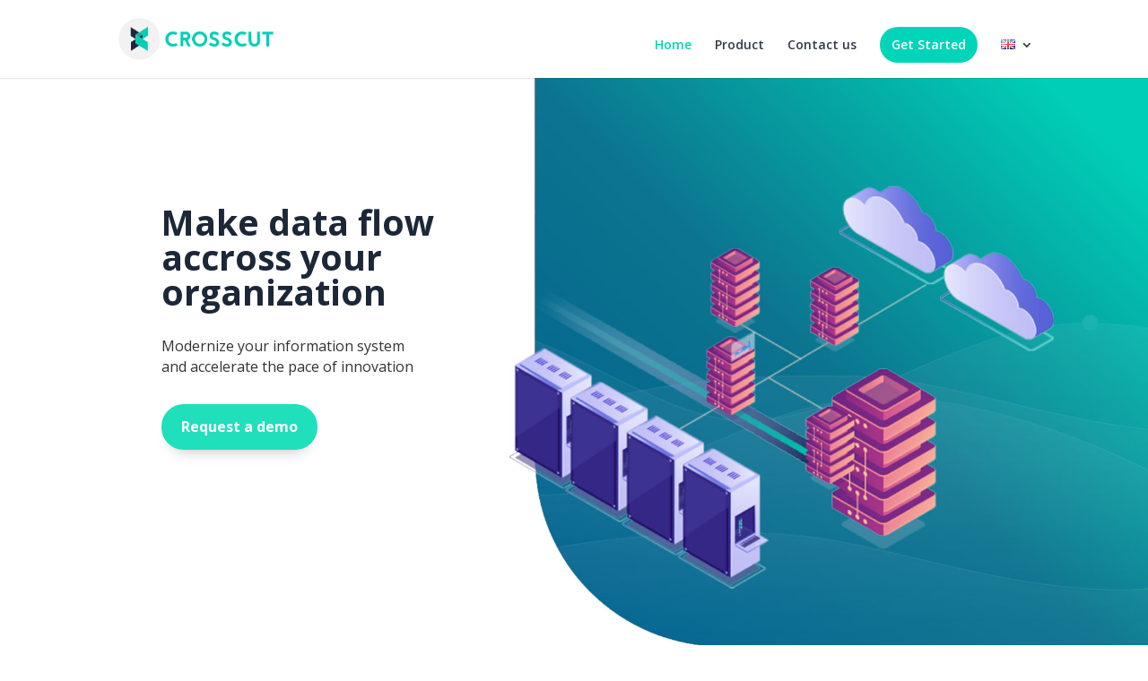

--- FILE ---
content_type: text/html; charset=UTF-8
request_url: https://crosscut.eu/en/home/
body_size: 13226
content:
<!DOCTYPE html>
<html lang="en-GB">
<head>
	<meta charset="UTF-8" />
<meta http-equiv="X-UA-Compatible" content="IE=edge">
	<link rel="pingback" href="https://crosscut.eu/xmlrpc.php" />

	<script type="text/javascript">
		document.documentElement.className = 'js';
	</script>

	<script>var et_site_url='https://crosscut.eu';var et_post_id='29451';function et_core_page_resource_fallback(a,b){"undefined"===typeof b&&(b=a.sheet.cssRules&&0===a.sheet.cssRules.length);b&&(a.onerror=null,a.onload=null,a.href?a.href=et_site_url+"/?et_core_page_resource="+a.id+et_post_id:a.src&&(a.src=et_site_url+"/?et_core_page_resource="+a.id+et_post_id))}
</script><meta name='robots' content='index, follow, max-image-preview:large, max-snippet:-1, max-video-preview:-1' />
	<style>img:is([sizes="auto" i], [sizes^="auto," i]) { contain-intrinsic-size: 3000px 1500px }</style>
	<link rel="alternate" href="https://crosscut.eu/" hreflang="fr" />
<link rel="alternate" href="https://crosscut.eu/en/home/" hreflang="en" />

	<!-- This site is optimized with the Yoast SEO plugin v23.9 - https://yoast.com/wordpress/plugins/seo/ -->
	<title>iPaaS Platform and Data Cloud Integration l Crosscut iPaaS</title>
	<meta name="description" content="Crosscut Platform iPaaS is an All-In-One Cloud Integration Platform to Connect your Cloud-Based Apps With Your On-Premises Systems." />
	<link rel="canonical" href="https://crosscut.eu/en/home/" />
	<meta property="og:locale" content="en_GB" />
	<meta property="og:locale:alternate" content="fr_FR" />
	<meta property="og:type" content="website" />
	<meta property="og:title" content="iPaaS Platform and Data Cloud Integration l Crosscut iPaaS" />
	<meta property="og:description" content="Crosscut Platform iPaaS is an All-In-One Cloud Integration Platform to Connect your Cloud-Based Apps With Your On-Premises Systems." />
	<meta property="og:url" content="https://crosscut.eu/en/home/" />
	<meta property="og:site_name" content="Crosscut" />
	<meta property="article:modified_time" content="2020-03-06T16:03:15+00:00" />
	<meta name="twitter:card" content="summary_large_image" />
	<meta name="twitter:site" content="@Crosscut_iPaaS" />
	<script type="application/ld+json" class="yoast-schema-graph">{"@context":"https://schema.org","@graph":[{"@type":"WebPage","@id":"https://crosscut.eu/en/home/","url":"https://crosscut.eu/en/home/","name":"iPaaS Platform and Data Cloud Integration l Crosscut iPaaS","isPartOf":{"@id":"https://crosscut.eu/en/home/#website"},"datePublished":"2019-10-24T16:16:06+00:00","dateModified":"2020-03-06T16:03:15+00:00","description":"Crosscut Platform iPaaS is an All-In-One Cloud Integration Platform to Connect your Cloud-Based Apps With Your On-Premises Systems.","breadcrumb":{"@id":"https://crosscut.eu/en/home/#breadcrumb"},"inLanguage":"en-GB","potentialAction":[{"@type":"ReadAction","target":["https://crosscut.eu/en/home/"]}]},{"@type":"BreadcrumbList","@id":"https://crosscut.eu/en/home/#breadcrumb","itemListElement":[{"@type":"ListItem","position":1,"name":"Accueil"}]},{"@type":"WebSite","@id":"https://crosscut.eu/en/home/#website","url":"https://crosscut.eu/en/home/","name":"Crosscut","description":"Connecter pour innover","potentialAction":[{"@type":"SearchAction","target":{"@type":"EntryPoint","urlTemplate":"https://crosscut.eu/en/home/?s={search_term_string}"},"query-input":{"@type":"PropertyValueSpecification","valueRequired":true,"valueName":"search_term_string"}}],"inLanguage":"en-GB"}]}</script>
	<!-- / Yoast SEO plugin. -->


<link rel='dns-prefetch' href='//fonts.googleapis.com' />
<link rel="alternate" type="application/rss+xml" title="Crosscut &raquo; Feed" href="https://crosscut.eu/en/feed/" />
<link rel="alternate" type="application/rss+xml" title="Crosscut &raquo; Comments Feed" href="https://crosscut.eu/en/comments/feed/" />
<script type="text/javascript">
/* <![CDATA[ */
window._wpemojiSettings = {"baseUrl":"https:\/\/s.w.org\/images\/core\/emoji\/15.0.3\/72x72\/","ext":".png","svgUrl":"https:\/\/s.w.org\/images\/core\/emoji\/15.0.3\/svg\/","svgExt":".svg","source":{"concatemoji":"https:\/\/crosscut.eu\/wp-includes\/js\/wp-emoji-release.min.js?ver=6.7.4"}};
/*! This file is auto-generated */
!function(i,n){var o,s,e;function c(e){try{var t={supportTests:e,timestamp:(new Date).valueOf()};sessionStorage.setItem(o,JSON.stringify(t))}catch(e){}}function p(e,t,n){e.clearRect(0,0,e.canvas.width,e.canvas.height),e.fillText(t,0,0);var t=new Uint32Array(e.getImageData(0,0,e.canvas.width,e.canvas.height).data),r=(e.clearRect(0,0,e.canvas.width,e.canvas.height),e.fillText(n,0,0),new Uint32Array(e.getImageData(0,0,e.canvas.width,e.canvas.height).data));return t.every(function(e,t){return e===r[t]})}function u(e,t,n){switch(t){case"flag":return n(e,"\ud83c\udff3\ufe0f\u200d\u26a7\ufe0f","\ud83c\udff3\ufe0f\u200b\u26a7\ufe0f")?!1:!n(e,"\ud83c\uddfa\ud83c\uddf3","\ud83c\uddfa\u200b\ud83c\uddf3")&&!n(e,"\ud83c\udff4\udb40\udc67\udb40\udc62\udb40\udc65\udb40\udc6e\udb40\udc67\udb40\udc7f","\ud83c\udff4\u200b\udb40\udc67\u200b\udb40\udc62\u200b\udb40\udc65\u200b\udb40\udc6e\u200b\udb40\udc67\u200b\udb40\udc7f");case"emoji":return!n(e,"\ud83d\udc26\u200d\u2b1b","\ud83d\udc26\u200b\u2b1b")}return!1}function f(e,t,n){var r="undefined"!=typeof WorkerGlobalScope&&self instanceof WorkerGlobalScope?new OffscreenCanvas(300,150):i.createElement("canvas"),a=r.getContext("2d",{willReadFrequently:!0}),o=(a.textBaseline="top",a.font="600 32px Arial",{});return e.forEach(function(e){o[e]=t(a,e,n)}),o}function t(e){var t=i.createElement("script");t.src=e,t.defer=!0,i.head.appendChild(t)}"undefined"!=typeof Promise&&(o="wpEmojiSettingsSupports",s=["flag","emoji"],n.supports={everything:!0,everythingExceptFlag:!0},e=new Promise(function(e){i.addEventListener("DOMContentLoaded",e,{once:!0})}),new Promise(function(t){var n=function(){try{var e=JSON.parse(sessionStorage.getItem(o));if("object"==typeof e&&"number"==typeof e.timestamp&&(new Date).valueOf()<e.timestamp+604800&&"object"==typeof e.supportTests)return e.supportTests}catch(e){}return null}();if(!n){if("undefined"!=typeof Worker&&"undefined"!=typeof OffscreenCanvas&&"undefined"!=typeof URL&&URL.createObjectURL&&"undefined"!=typeof Blob)try{var e="postMessage("+f.toString()+"("+[JSON.stringify(s),u.toString(),p.toString()].join(",")+"));",r=new Blob([e],{type:"text/javascript"}),a=new Worker(URL.createObjectURL(r),{name:"wpTestEmojiSupports"});return void(a.onmessage=function(e){c(n=e.data),a.terminate(),t(n)})}catch(e){}c(n=f(s,u,p))}t(n)}).then(function(e){for(var t in e)n.supports[t]=e[t],n.supports.everything=n.supports.everything&&n.supports[t],"flag"!==t&&(n.supports.everythingExceptFlag=n.supports.everythingExceptFlag&&n.supports[t]);n.supports.everythingExceptFlag=n.supports.everythingExceptFlag&&!n.supports.flag,n.DOMReady=!1,n.readyCallback=function(){n.DOMReady=!0}}).then(function(){return e}).then(function(){var e;n.supports.everything||(n.readyCallback(),(e=n.source||{}).concatemoji?t(e.concatemoji):e.wpemoji&&e.twemoji&&(t(e.twemoji),t(e.wpemoji)))}))}((window,document),window._wpemojiSettings);
/* ]]> */
</script>
<meta content="Divi-xcut v.1.0.0" name="generator"/><style id='wp-emoji-styles-inline-css' type='text/css'>

	img.wp-smiley, img.emoji {
		display: inline !important;
		border: none !important;
		box-shadow: none !important;
		height: 1em !important;
		width: 1em !important;
		margin: 0 0.07em !important;
		vertical-align: -0.1em !important;
		background: none !important;
		padding: 0 !important;
	}
</style>
<link rel='stylesheet' id='wp-block-library-css' href='https://crosscut.eu/wp-includes/css/dist/block-library/style.min.css?ver=6.7.4' type='text/css' media='all' />
<style id='classic-theme-styles-inline-css' type='text/css'>
/*! This file is auto-generated */
.wp-block-button__link{color:#fff;background-color:#32373c;border-radius:9999px;box-shadow:none;text-decoration:none;padding:calc(.667em + 2px) calc(1.333em + 2px);font-size:1.125em}.wp-block-file__button{background:#32373c;color:#fff;text-decoration:none}
</style>
<style id='global-styles-inline-css' type='text/css'>
:root{--wp--preset--aspect-ratio--square: 1;--wp--preset--aspect-ratio--4-3: 4/3;--wp--preset--aspect-ratio--3-4: 3/4;--wp--preset--aspect-ratio--3-2: 3/2;--wp--preset--aspect-ratio--2-3: 2/3;--wp--preset--aspect-ratio--16-9: 16/9;--wp--preset--aspect-ratio--9-16: 9/16;--wp--preset--color--black: #000000;--wp--preset--color--cyan-bluish-gray: #abb8c3;--wp--preset--color--white: #ffffff;--wp--preset--color--pale-pink: #f78da7;--wp--preset--color--vivid-red: #cf2e2e;--wp--preset--color--luminous-vivid-orange: #ff6900;--wp--preset--color--luminous-vivid-amber: #fcb900;--wp--preset--color--light-green-cyan: #7bdcb5;--wp--preset--color--vivid-green-cyan: #00d084;--wp--preset--color--pale-cyan-blue: #8ed1fc;--wp--preset--color--vivid-cyan-blue: #0693e3;--wp--preset--color--vivid-purple: #9b51e0;--wp--preset--gradient--vivid-cyan-blue-to-vivid-purple: linear-gradient(135deg,rgba(6,147,227,1) 0%,rgb(155,81,224) 100%);--wp--preset--gradient--light-green-cyan-to-vivid-green-cyan: linear-gradient(135deg,rgb(122,220,180) 0%,rgb(0,208,130) 100%);--wp--preset--gradient--luminous-vivid-amber-to-luminous-vivid-orange: linear-gradient(135deg,rgba(252,185,0,1) 0%,rgba(255,105,0,1) 100%);--wp--preset--gradient--luminous-vivid-orange-to-vivid-red: linear-gradient(135deg,rgba(255,105,0,1) 0%,rgb(207,46,46) 100%);--wp--preset--gradient--very-light-gray-to-cyan-bluish-gray: linear-gradient(135deg,rgb(238,238,238) 0%,rgb(169,184,195) 100%);--wp--preset--gradient--cool-to-warm-spectrum: linear-gradient(135deg,rgb(74,234,220) 0%,rgb(151,120,209) 20%,rgb(207,42,186) 40%,rgb(238,44,130) 60%,rgb(251,105,98) 80%,rgb(254,248,76) 100%);--wp--preset--gradient--blush-light-purple: linear-gradient(135deg,rgb(255,206,236) 0%,rgb(152,150,240) 100%);--wp--preset--gradient--blush-bordeaux: linear-gradient(135deg,rgb(254,205,165) 0%,rgb(254,45,45) 50%,rgb(107,0,62) 100%);--wp--preset--gradient--luminous-dusk: linear-gradient(135deg,rgb(255,203,112) 0%,rgb(199,81,192) 50%,rgb(65,88,208) 100%);--wp--preset--gradient--pale-ocean: linear-gradient(135deg,rgb(255,245,203) 0%,rgb(182,227,212) 50%,rgb(51,167,181) 100%);--wp--preset--gradient--electric-grass: linear-gradient(135deg,rgb(202,248,128) 0%,rgb(113,206,126) 100%);--wp--preset--gradient--midnight: linear-gradient(135deg,rgb(2,3,129) 0%,rgb(40,116,252) 100%);--wp--preset--font-size--small: 13px;--wp--preset--font-size--medium: 20px;--wp--preset--font-size--large: 36px;--wp--preset--font-size--x-large: 42px;--wp--preset--spacing--20: 0.44rem;--wp--preset--spacing--30: 0.67rem;--wp--preset--spacing--40: 1rem;--wp--preset--spacing--50: 1.5rem;--wp--preset--spacing--60: 2.25rem;--wp--preset--spacing--70: 3.38rem;--wp--preset--spacing--80: 5.06rem;--wp--preset--shadow--natural: 6px 6px 9px rgba(0, 0, 0, 0.2);--wp--preset--shadow--deep: 12px 12px 50px rgba(0, 0, 0, 0.4);--wp--preset--shadow--sharp: 6px 6px 0px rgba(0, 0, 0, 0.2);--wp--preset--shadow--outlined: 6px 6px 0px -3px rgba(255, 255, 255, 1), 6px 6px rgba(0, 0, 0, 1);--wp--preset--shadow--crisp: 6px 6px 0px rgba(0, 0, 0, 1);}:where(.is-layout-flex){gap: 0.5em;}:where(.is-layout-grid){gap: 0.5em;}body .is-layout-flex{display: flex;}.is-layout-flex{flex-wrap: wrap;align-items: center;}.is-layout-flex > :is(*, div){margin: 0;}body .is-layout-grid{display: grid;}.is-layout-grid > :is(*, div){margin: 0;}:where(.wp-block-columns.is-layout-flex){gap: 2em;}:where(.wp-block-columns.is-layout-grid){gap: 2em;}:where(.wp-block-post-template.is-layout-flex){gap: 1.25em;}:where(.wp-block-post-template.is-layout-grid){gap: 1.25em;}.has-black-color{color: var(--wp--preset--color--black) !important;}.has-cyan-bluish-gray-color{color: var(--wp--preset--color--cyan-bluish-gray) !important;}.has-white-color{color: var(--wp--preset--color--white) !important;}.has-pale-pink-color{color: var(--wp--preset--color--pale-pink) !important;}.has-vivid-red-color{color: var(--wp--preset--color--vivid-red) !important;}.has-luminous-vivid-orange-color{color: var(--wp--preset--color--luminous-vivid-orange) !important;}.has-luminous-vivid-amber-color{color: var(--wp--preset--color--luminous-vivid-amber) !important;}.has-light-green-cyan-color{color: var(--wp--preset--color--light-green-cyan) !important;}.has-vivid-green-cyan-color{color: var(--wp--preset--color--vivid-green-cyan) !important;}.has-pale-cyan-blue-color{color: var(--wp--preset--color--pale-cyan-blue) !important;}.has-vivid-cyan-blue-color{color: var(--wp--preset--color--vivid-cyan-blue) !important;}.has-vivid-purple-color{color: var(--wp--preset--color--vivid-purple) !important;}.has-black-background-color{background-color: var(--wp--preset--color--black) !important;}.has-cyan-bluish-gray-background-color{background-color: var(--wp--preset--color--cyan-bluish-gray) !important;}.has-white-background-color{background-color: var(--wp--preset--color--white) !important;}.has-pale-pink-background-color{background-color: var(--wp--preset--color--pale-pink) !important;}.has-vivid-red-background-color{background-color: var(--wp--preset--color--vivid-red) !important;}.has-luminous-vivid-orange-background-color{background-color: var(--wp--preset--color--luminous-vivid-orange) !important;}.has-luminous-vivid-amber-background-color{background-color: var(--wp--preset--color--luminous-vivid-amber) !important;}.has-light-green-cyan-background-color{background-color: var(--wp--preset--color--light-green-cyan) !important;}.has-vivid-green-cyan-background-color{background-color: var(--wp--preset--color--vivid-green-cyan) !important;}.has-pale-cyan-blue-background-color{background-color: var(--wp--preset--color--pale-cyan-blue) !important;}.has-vivid-cyan-blue-background-color{background-color: var(--wp--preset--color--vivid-cyan-blue) !important;}.has-vivid-purple-background-color{background-color: var(--wp--preset--color--vivid-purple) !important;}.has-black-border-color{border-color: var(--wp--preset--color--black) !important;}.has-cyan-bluish-gray-border-color{border-color: var(--wp--preset--color--cyan-bluish-gray) !important;}.has-white-border-color{border-color: var(--wp--preset--color--white) !important;}.has-pale-pink-border-color{border-color: var(--wp--preset--color--pale-pink) !important;}.has-vivid-red-border-color{border-color: var(--wp--preset--color--vivid-red) !important;}.has-luminous-vivid-orange-border-color{border-color: var(--wp--preset--color--luminous-vivid-orange) !important;}.has-luminous-vivid-amber-border-color{border-color: var(--wp--preset--color--luminous-vivid-amber) !important;}.has-light-green-cyan-border-color{border-color: var(--wp--preset--color--light-green-cyan) !important;}.has-vivid-green-cyan-border-color{border-color: var(--wp--preset--color--vivid-green-cyan) !important;}.has-pale-cyan-blue-border-color{border-color: var(--wp--preset--color--pale-cyan-blue) !important;}.has-vivid-cyan-blue-border-color{border-color: var(--wp--preset--color--vivid-cyan-blue) !important;}.has-vivid-purple-border-color{border-color: var(--wp--preset--color--vivid-purple) !important;}.has-vivid-cyan-blue-to-vivid-purple-gradient-background{background: var(--wp--preset--gradient--vivid-cyan-blue-to-vivid-purple) !important;}.has-light-green-cyan-to-vivid-green-cyan-gradient-background{background: var(--wp--preset--gradient--light-green-cyan-to-vivid-green-cyan) !important;}.has-luminous-vivid-amber-to-luminous-vivid-orange-gradient-background{background: var(--wp--preset--gradient--luminous-vivid-amber-to-luminous-vivid-orange) !important;}.has-luminous-vivid-orange-to-vivid-red-gradient-background{background: var(--wp--preset--gradient--luminous-vivid-orange-to-vivid-red) !important;}.has-very-light-gray-to-cyan-bluish-gray-gradient-background{background: var(--wp--preset--gradient--very-light-gray-to-cyan-bluish-gray) !important;}.has-cool-to-warm-spectrum-gradient-background{background: var(--wp--preset--gradient--cool-to-warm-spectrum) !important;}.has-blush-light-purple-gradient-background{background: var(--wp--preset--gradient--blush-light-purple) !important;}.has-blush-bordeaux-gradient-background{background: var(--wp--preset--gradient--blush-bordeaux) !important;}.has-luminous-dusk-gradient-background{background: var(--wp--preset--gradient--luminous-dusk) !important;}.has-pale-ocean-gradient-background{background: var(--wp--preset--gradient--pale-ocean) !important;}.has-electric-grass-gradient-background{background: var(--wp--preset--gradient--electric-grass) !important;}.has-midnight-gradient-background{background: var(--wp--preset--gradient--midnight) !important;}.has-small-font-size{font-size: var(--wp--preset--font-size--small) !important;}.has-medium-font-size{font-size: var(--wp--preset--font-size--medium) !important;}.has-large-font-size{font-size: var(--wp--preset--font-size--large) !important;}.has-x-large-font-size{font-size: var(--wp--preset--font-size--x-large) !important;}
:where(.wp-block-post-template.is-layout-flex){gap: 1.25em;}:where(.wp-block-post-template.is-layout-grid){gap: 1.25em;}
:where(.wp-block-columns.is-layout-flex){gap: 2em;}:where(.wp-block-columns.is-layout-grid){gap: 2em;}
:root :where(.wp-block-pullquote){font-size: 1.5em;line-height: 1.6;}
</style>
<link rel='stylesheet' id='et_monarch-css-css' href='https://crosscut.eu/wp-content/plugins/monarch/css/style.css?ver=1.4.14' type='text/css' media='all' />
<link rel='stylesheet' id='et-gf-open-sans-css' href='https://fonts.googleapis.com/css?family=Open+Sans%3A400%2C700&#038;ver=1.3.12' type='text/css' media='all' />
<link rel='stylesheet' id='parent-style-css' href='https://crosscut.eu/wp-content/themes/Divi/style.css?ver=6.7.4' type='text/css' media='all' />
<link rel='stylesheet' id='divi-fonts-css' href='https://fonts.googleapis.com/css?family=Open+Sans:300italic,400italic,600italic,700italic,800italic,400,300,600,700,800&#038;subset=latin,latin-ext' type='text/css' media='all' />
<link rel='stylesheet' id='divi-style-css' href='https://crosscut.eu/wp-content/themes/Divi-xcut/style.css?ver=4.3.4' type='text/css' media='all' />
<link rel='stylesheet' id='et-builder-googlefonts-cached-css' href='https://fonts.googleapis.com/css?family=Raleway%3A100%2C100italic%2C200%2C200italic%2C300%2C300italic%2Cregular%2Citalic%2C500%2C500italic%2C600%2C600italic%2C700%2C700italic%2C800%2C800italic%2C900%2C900italic&#038;ver=6.7.4#038;subset=latin,latin-ext' type='text/css' media='all' />
<link rel='stylesheet' id='dashicons-css' href='https://crosscut.eu/wp-includes/css/dashicons.min.css?ver=6.7.4' type='text/css' media='all' />
<script type="text/javascript" src="https://crosscut.eu/wp-includes/js/jquery/jquery.min.js?ver=3.7.1" id="jquery-core-js"></script>
<script type="text/javascript" src="https://crosscut.eu/wp-includes/js/jquery/jquery-migrate.min.js?ver=3.4.1" id="jquery-migrate-js"></script>
<link rel="https://api.w.org/" href="https://crosscut.eu/wp-json/" /><link rel="alternate" title="JSON" type="application/json" href="https://crosscut.eu/wp-json/wp/v2/pages/29451" /><link rel="EditURI" type="application/rsd+xml" title="RSD" href="https://crosscut.eu/xmlrpc.php?rsd" />
<meta name="generator" content="WordPress 6.7.4" />
<link rel='shortlink' href='https://crosscut.eu/' />
<link rel="alternate" title="oEmbed (JSON)" type="application/json+oembed" href="https://crosscut.eu/wp-json/oembed/1.0/embed?url=https%3A%2F%2Fcrosscut.eu%2Fen%2Fhome%2F" />
<link rel="alternate" title="oEmbed (XML)" type="text/xml+oembed" href="https://crosscut.eu/wp-json/oembed/1.0/embed?url=https%3A%2F%2Fcrosscut.eu%2Fen%2Fhome%2F&#038;format=xml" />
<link rel="preload" href="https://crosscut.eu/wp-content/plugins/bloom/core/admin/fonts/modules.ttf" as="font" crossorigin="anonymous"><style type="text/css" id="et-social-custom-css">
				 
			</style><meta name="viewport" content="width=device-width, initial-scale=1.0, maximum-scale=1.0, user-scalable=0" /><meta name="viewport" content="width=device-width, initial-scale=1.0, shrink-to-fit=no">
<!-- Global site tag (gtag.js) - Google Analytics -->
<script async src="https://www.googletagmanager.com/gtag/js?id=UA-151105666-1"></script>
<script>
  window.dataLayer = window.dataLayer || [];
  function gtag(){dataLayer.push(arguments);}
  gtag('js', new Date());

  gtag('config', 'UA-151105666-1');
</script>
<script type="text/javascript">
  (function (w, d, id) {
    var ts = new Date().getTime();
    w.avURL = w.avURL || 'https://appvizer.one';
    w.avPool = w.avPool || [];
    w.avPool.push({start: ts, id: id});
    w.av = function () { w.avPool.push(arguments) };
    var e = document.createElement("script");
    e.async = true;
    e.src = w.avURL + '/ariadne/v1/ariadne.js?ts=' + ts;
    d.getElementsByTagName("head")[0].appendChild(e);
  })(window, document);
av("visit", {id: 'AP-1932'});
</script>

<link rel="icon" href="https://crosscut.eu/wp-content/uploads/2019/10/cropped-WEB_PICTO_CROSSCUT_4C_128PX-32x32.png" sizes="32x32" />
<link rel="icon" href="https://crosscut.eu/wp-content/uploads/2019/10/cropped-WEB_PICTO_CROSSCUT_4C_128PX-192x192.png" sizes="192x192" />
<link rel="apple-touch-icon" href="https://crosscut.eu/wp-content/uploads/2019/10/cropped-WEB_PICTO_CROSSCUT_4C_128PX-180x180.png" />
<meta name="msapplication-TileImage" content="https://crosscut.eu/wp-content/uploads/2019/10/cropped-WEB_PICTO_CROSSCUT_4C_128PX-270x270.png" />
<link rel="stylesheet" id="et-core-unified-29451-cached-inline-styles" href="https://crosscut.eu/wp-content/et-cache/29451/et-core-unified-29451-17676983451608.min.css" onerror="et_core_page_resource_fallback(this, true)" onload="et_core_page_resource_fallback(this)" /></head>
<body class="home page-template-default page page-id-29451 geoip-continent-NA geoip-country-US geoip-province-OH geoip-name-Columbus et_bloom et_monarch et_pb_button_helper_class et_fixed_nav et_show_nav et_primary_nav_dropdown_animation_fade et_secondary_nav_dropdown_animation_fade et_header_style_left et_pb_footer_columns2 et_cover_background et_pb_gutter osx et_pb_gutters3 et_pb_pagebuilder_layout et_smooth_scroll et_no_sidebar et_divi_theme et-db et_minified_js et_minified_css">
	<div id="page-container">

	
	
			<header id="main-header" data-height-onload="60">
			<div class="container clearfix et_menu_container">
							<div class="logo_container">
					<span class="logo_helper"></span>
					<a href="https://crosscut.eu/en/home/">
						<img src="https://crosscut.eu/wp-content/uploads/2019/10/Logo_Crosscut.png" alt="Crosscut" id="logo" data-height-percentage="54" />
					</a>
				</div>
							<div id="et-top-navigation" data-height="60" data-fixed-height="50">
											<nav id="top-menu-nav">
						<ul id="top-menu" class="nav"><li id="menu-item-29529" class="menu-item menu-item-type-post_type menu-item-object-page menu-item-home current-menu-item page_item page-item-29451 current_page_item menu-item-29529"><a href="https://crosscut.eu/en/home/" aria-current="page">Home</a></li>
<li id="menu-item-29528" class="menu-item menu-item-type-post_type menu-item-object-page menu-item-29528"><a href="https://crosscut.eu/en/product/">Product</a></li>
<li id="menu-item-29540" class="menu-item menu-item-type-post_type menu-item-object-page menu-item-29540"><a href="https://crosscut.eu/en/contact-us/">Contact us</a></li>
<li id="menu-item-29531" class="btn-appel-action menu-item menu-item-type-custom menu-item-object-custom menu-item-29531"><a href="https://crosscut.eu/en/get-started">Get Started</a></li>
<li id="menu-item-29530" class="pll-parent-menu-item menu-item menu-item-type-custom menu-item-object-custom current-menu-parent menu-item-has-children menu-item-29530"><a href="#pll_switcher"><img src="[data-uri]" alt="English" width="16" height="11" style="width: 16px; height: 11px;" /></a>
<ul class="sub-menu">
	<li id="menu-item-29530-fr" class="lang-item lang-item-6 lang-item-fr lang-item-first menu-item menu-item-type-custom menu-item-object-custom menu-item-29530-fr"><a href="https://crosscut.eu/" hreflang="fr-FR" lang="fr-FR"><img src="[data-uri]" alt="Français" width="16" height="11" style="width: 16px; height: 11px;" /></a></li>
	<li id="menu-item-29530-en" class="lang-item lang-item-9 lang-item-en current-lang menu-item menu-item-type-custom menu-item-object-custom current_page_item menu-item-home menu-item-29530-en"><a href="https://crosscut.eu/en/home/" hreflang="en-GB" lang="en-GB"><img src="[data-uri]" alt="English" width="16" height="11" style="width: 16px; height: 11px;" /></a></li>
</ul>
</li>
</ul>						</nav>
					
					
					
					
					<div id="et_mobile_nav_menu">
				<div class="mobile_nav closed">
					<span class="select_page">Select Page</span>
					<span class="mobile_menu_bar mobile_menu_bar_toggle"></span>
				</div>
			</div>				</div> <!-- #et-top-navigation -->
			</div> <!-- .container -->
			<div class="et_search_outer">
				<div class="container et_search_form_container">
					<form role="search" method="get" class="et-search-form" action="https://crosscut.eu/en/home/">
					<input type="search" class="et-search-field" placeholder="Search &hellip;" value="" name="s" title="Search for:" />					</form>
					<span class="et_close_search_field"></span>
				</div>
			</div>
		</header> <!-- #main-header -->
			<div id="et-main-area">
	
<div id="main-content">


			
				<article id="post-29451" class="post-29451 page type-page status-publish hentry">

				
					<div class="entry-content">
					<div id="et-boc" class="et-boc">
			
		<div class="et-l et-l--post">
			<div class="et_builder_inner_content et_pb_gutters3">
		<div class="et_pb_section et_pb_section_0 et_pb_with_background et_section_regular" >
				
				
				
				
					<div class="et_pb_row et_pb_row_0">
				<div class="et_pb_column et_pb_column_2_5 et_pb_column_0  et_pb_css_mix_blend_mode_passthrough">
				
				
				<div class="et_pb_module et_pb_text et_pb_text_0 h1  et_pb_text_align_left et_pb_text_align_center-tablet et_pb_bg_layout_light">
				
				
				<div class="et_pb_text_inner" data-et-multi-view="{&quot;schema&quot;:{&quot;content&quot;:{&quot;desktop&quot;:&quot;&lt;h1&gt;&lt;strong&gt;Make data flow accross your organization&lt;\/strong&gt;&lt;\/h1&gt;&quot;,&quot;tablet&quot;:&quot;&lt;p&gt;&lt;span style=\&quot;color: #ffffff;\&quot;&gt;&lt;strong&gt;Make data flow &lt;span color=\&quot;#1c2738\&quot;&gt;accross your organization&lt;\/span&gt;&lt;\/strong&gt;&lt;\/span&gt;&lt;\/p&gt;&quot;,&quot;phone&quot;:&quot;&lt;h1&gt;&lt;strong&gt;Make data flow accross your organization&lt;\/strong&gt;&lt;\/h1&gt;&quot;}},&quot;slug&quot;:&quot;et_pb_text&quot;}" data-et-multi-view-load-tablet-hidden="true"><h1><strong>Make data flow accross your organization</strong></h1></div>
			</div> <!-- .et_pb_text --><div class="et_pb_module et_pb_text et_pb_text_1  et_pb_text_align_left et_pb_text_align_center-tablet et_pb_bg_layout_light">
				
				
				<div class="et_pb_text_inner" data-et-multi-view="{&quot;schema&quot;:{&quot;content&quot;:{&quot;desktop&quot;:&quot;&lt;p&gt;&lt;span style=\&quot;color: #333333;\&quot;&gt;Modernize your information system and accelerate the pace of innovation&lt;\/span&gt;&lt;\/p&gt;&quot;,&quot;tablet&quot;:&quot;&quot;}},&quot;slug&quot;:&quot;et_pb_text&quot;}" data-et-multi-view-load-tablet-hidden="true"><p><span style="color: #333333;">Modernize your information system and accelerate the pace of innovation</span></p></div>
			</div> <!-- .et_pb_text --><div class="et_pb_button_module_wrapper et_pb_button_0_wrapper et_pb_button_alignment_left et_pb_button_alignment_tablet_center et_pb_button_alignment_phone_center et_pb_module ">
				<a class="et_pb_button et_pb_button_0 et_pb_bg_layout_light" href="https://crosscut.eu/en/get-started/">Request a demo</a>
			</div>
			</div> <!-- .et_pb_column --><div class="et_pb_column et_pb_column_3_5 et_pb_column_1  et_pb_css_mix_blend_mode_passthrough et-last-child et_pb_column_empty">
				
				
				
			</div> <!-- .et_pb_column -->
				
				
			</div> <!-- .et_pb_row -->
				
				
			</div> <!-- .et_pb_section --><div class="et_pb_section et_pb_section_1 et_section_regular" >
				
				
				
				
					<div class="et_pb_row et_pb_row_1">
				<div class="et_pb_column et_pb_column_3_5 et_pb_column_2  et_pb_css_mix_blend_mode_passthrough">
				
				
				<div class="et_pb_module et_pb_text et_pb_text_2  et_pb_text_align_left et_pb_bg_layout_light">
				
				
				<div class="et_pb_text_inner" data-et-multi-view="{&quot;schema&quot;:{&quot;content&quot;:{&quot;desktop&quot;:&quot;&lt;h2&gt;&lt;span style=\&quot;font-size: xx-large; color: #1c2738;\&quot;&gt;All-in-one platform to align\u00a0&lt;span style=\&quot;color: #00d4b9;\&quot;&gt;&lt;span style=\&quot;color: #1c2738;\&quot;&gt;your&lt;\/span&gt; digital ecosystem with business needs&lt;\/span&gt;&lt;\/span&gt;&lt;\/h2&gt;&quot;,&quot;tablet&quot;:&quot;&lt;h2 style=\&quot;text-align: center;\&quot;&gt;All-in-one platform to align your digital ecosystem with business needs&lt;\/h2&gt;&quot;,&quot;phone&quot;:&quot;&lt;h2&gt;&lt;strong&gt;All-in-one platform to align your digital ecosystem with business needs&lt;\/strong&gt;&lt;\/h2&gt;&quot;}},&quot;slug&quot;:&quot;et_pb_text&quot;}" data-et-multi-view-load-tablet-hidden="true" data-et-multi-view-load-phone-hidden="true"><h2><span style="font-size: xx-large; color: #1c2738;">All-in-one platform to align <span style="color: #00d4b9;"><span style="color: #1c2738;">your</span> digital ecosystem with business needs</span></span></h2></div>
			</div> <!-- .et_pb_text --><div class="et_pb_module et_pb_text et_pb_text_3  et_pb_text_align_left et_pb_text_align_center-tablet et_pb_bg_layout_light">
				
				
				<div class="et_pb_text_inner"><p><span style="color: #333333;">Discover Crosscut iPaaS, the next generation open integration platform to orchestrate data and APIs on your hybrid Information System.</span></p></div>
			</div> <!-- .et_pb_text --><div class="et_pb_button_module_wrapper et_pb_button_1_wrapper et_pb_button_alignment_left et_pb_button_alignment_tablet_center et_pb_button_alignment_phone_center et_pb_module ">
				<a class="et_pb_button et_pb_button_1 et_pb_bg_layout_light" href="https://www.youtube.com/watch?v=j9QEEVYSBtM">Video Demo of Crosscut</a>
			</div>
			</div> <!-- .et_pb_column --><div class="et_pb_column et_pb_column_2_5 et_pb_column_3  et_pb_css_mix_blend_mode_passthrough et-last-child et_pb_column_empty">
				
				
				
			</div> <!-- .et_pb_column -->
				
				
			</div> <!-- .et_pb_row --><div class="et_pb_row et_pb_row_2">
				<div class="et_pb_column et_pb_column_1_4 et_pb_column_4  et_pb_css_mix_blend_mode_passthrough">
				
				
				<div class="et_pb_module et_pb_blurb et_pb_blurb_0  et_pb_text_align_left  et_pb_blurb_position_top et_pb_bg_layout_light">
				
				
				<div class="et_pb_blurb_content">
					<div class="et_pb_main_blurb_image"><span class="et_pb_image_wrap"><img decoding="async" src="https://crosscut.eu/wp-content/uploads/2019/10/Circle_Acquire_data.png" alt="" class="et-waypoint et_pb_animation_off" /></span></div>
					<div class="et_pb_blurb_container">
						<h3 class="et_pb_module_header"><span data-et-multi-view="{&quot;schema&quot;:{&quot;content&quot;:{&quot;desktop&quot;:&quot;Acquire&quot;,&quot;tablet&quot;:&quot;Collecter&quot;}},&quot;slug&quot;:&quot;et_pb_blurb&quot;}" data-et-multi-view-load-tablet-hidden="true">Acquire</span></h3>
						<div class="et_pb_blurb_description"><p style="text-align: center;">Acquire data from anywhere with any format</p></div>
					</div>
				</div> <!-- .et_pb_blurb_content -->
			</div> <!-- .et_pb_blurb -->
			</div> <!-- .et_pb_column --><div class="et_pb_column et_pb_column_1_4 et_pb_column_5  et_pb_css_mix_blend_mode_passthrough">
				
				
				<div class="et_pb_module et_pb_blurb et_pb_blurb_1  et_pb_text_align_center  et_pb_blurb_position_top et_pb_bg_layout_light">
				
				
				<div class="et_pb_blurb_content">
					<div class="et_pb_main_blurb_image"><span class="et_pb_image_wrap"><img decoding="async" src="https://crosscut.eu/wp-content/uploads/2019/10/Transform_Data_Icon.png" alt="" class="et-waypoint et_pb_animation_off" /></span></div>
					<div class="et_pb_blurb_container">
						<h3 class="et_pb_module_header"><span>Transform</span></h3>
						<div class="et_pb_blurb_description"><p>Convert data according to the context they are used in</p></div>
					</div>
				</div> <!-- .et_pb_blurb_content -->
			</div> <!-- .et_pb_blurb -->
			</div> <!-- .et_pb_column --><div class="et_pb_column et_pb_column_1_4 et_pb_column_6  et_pb_css_mix_blend_mode_passthrough">
				
				
				<div class="et_pb_module et_pb_blurb et_pb_blurb_2  et_pb_text_align_center  et_pb_blurb_position_top et_pb_bg_layout_light">
				
				
				<div class="et_pb_blurb_content">
					<div class="et_pb_main_blurb_image"><span class="et_pb_image_wrap"><img decoding="async" src="https://crosscut.eu/wp-content/uploads/2019/10/Deliver_Data_Icon.png" alt="" class="et-waypoint et_pb_animation_off" /></span></div>
					<div class="et_pb_blurb_container">
						<h3 class="et_pb_module_header"><span>Deliver</span></h3>
						<div class="et_pb_blurb_description"><p>Create data workflows to deliver new business experiences</p></div>
					</div>
				</div> <!-- .et_pb_blurb_content -->
			</div> <!-- .et_pb_blurb -->
			</div> <!-- .et_pb_column --><div class="et_pb_column et_pb_column_1_4 et_pb_column_7  et_pb_css_mix_blend_mode_passthrough et-last-child">
				
				
				<div class="et_pb_module et_pb_blurb et_pb_blurb_3  et_pb_text_align_center  et_pb_blurb_position_top et_pb_bg_layout_light">
				
				
				<div class="et_pb_blurb_content">
					<div class="et_pb_main_blurb_image"><span class="et_pb_image_wrap"><img decoding="async" src="https://crosscut.eu/wp-content/uploads/2019/10/Monitor_data_Icon.png" alt="" class="et-waypoint et_pb_animation_off" /></span></div>
					<div class="et_pb_blurb_container">
						<h3 class="et_pb_module_header"><span>Monitor</span></h3>
						<div class="et_pb_blurb_description"><p>Monitor in real time and in one single place all your data</p></div>
					</div>
				</div> <!-- .et_pb_blurb_content -->
			</div> <!-- .et_pb_blurb -->
			</div> <!-- .et_pb_column -->
				
				
			</div> <!-- .et_pb_row -->
				
				
			</div> <!-- .et_pb_section --><div class="et_pb_section et_pb_section_2 et_section_specialty" >
				
				
				
				<div class="et_pb_row">
					<div class="et_pb_column et_pb_column_1_3 et_pb_column_8    et_pb_css_mix_blend_mode_passthrough">
				
				
				<div class="et_pb_module et_pb_text et_pb_text_4 et_animated  et_pb_text_align_left et_pb_bg_layout_light">
				
				
				<div class="et_pb_text_inner" data-et-multi-view="{&quot;schema&quot;:{&quot;content&quot;:{&quot;desktop&quot;:&quot;&lt;h2&gt;Increase the interoperability of your different systems and&lt;span style=\&quot;color: #00d4b9;\&quot;&gt;\u00a0&lt;br \/&gt;innovate faster&lt;\/span&gt;&lt;\/h2&gt;&quot;,&quot;tablet&quot;:&quot;&lt;h2&gt;&lt;span&gt;Increase the interoperability of your different systems and&lt;\/span&gt;&lt;span&gt; &lt;\/span&gt;&lt;span&gt;innovate faster&lt;\/span&gt;&lt;\/h2&gt;&quot;,&quot;phone&quot;:&quot;&lt;h2 style=\&quot;text-align: center;\&quot;&gt;&lt;strong&gt;Increase the interoperability of your different systems and innovate faster&lt;\/strong&gt;&lt;\/h2&gt;&quot;}},&quot;slug&quot;:&quot;et_pb_text&quot;}" data-et-multi-view-load-tablet-hidden="true" data-et-multi-view-load-phone-hidden="true"><h2>Increase the interoperability of your different systems and<span style="color: #00d4b9;"> <br />innovate faster</span></h2></div>
			</div> <!-- .et_pb_text --><div class="et_pb_button_module_wrapper et_pb_button_2_wrapper et_pb_button_alignment_left et_pb_button_alignment_tablet_center et_pb_button_alignment_phone_center et_pb_module ">
				<a class="et_pb_button et_pb_button_2 et_pb_bg_layout_light" href="https://crosscut.eu/en/product/">See the platform</a>
			</div>
			</div> <!-- .et_pb_column --><div class="et_pb_column et_pb_column_2_3 et_pb_column_9   et_pb_specialty_column  et_pb_css_mix_blend_mode_passthrough et-last-child">
				
				
				<div class="et_pb_with_border et_pb_row_inner et_pb_row_inner_0 et_animated et_pb_gutters1">
				<div class="et_pb_column et_pb_column_4_4 et_pb_column_inner et_pb_column_inner_0 et_pb_column_1_2 et-last-child">
				
				
				<div class="et_pb_module et_pb_blurb et_pb_blurb_4 et_animated  et_pb_text_align_left  et_pb_blurb_position_left et_pb_bg_layout_light">
				
				
				<div class="et_pb_blurb_content">
					
					<div class="et_pb_blurb_container">
						<h4 class="et_pb_module_header"><a href="#">Modernize your IT system and prepare tomorrow</a></h4>
						<div class="et_pb_blurb_description"><p><span style="color: #1c2738;">Move from a monolithic legacy IT to an agile hybrid cloud IT. To be competitive, you must be able to implemented business ideas as quickly as possible</span><span style="color: #1c2738;">.</span></p></div>
					</div>
				</div> <!-- .et_pb_blurb_content -->
			</div> <!-- .et_pb_blurb -->
			</div> <!-- .et_pb_column -->
				
				
			</div> <!-- .et_pb_row_inner --><div class="et_pb_with_border et_pb_row_inner et_pb_row_inner_1 et_animated et_pb_gutters1">
				<div class="et_pb_column et_pb_column_4_4 et_pb_column_inner et_pb_column_inner_1 et_pb_column_1_2 et-last-child">
				
				
				<div class="et_pb_module et_pb_blurb et_pb_blurb_5 et_animated  et_pb_text_align_left  et_pb_blurb_position_left et_pb_bg_layout_light">
				
				
				<div class="et_pb_blurb_content">
					
					<div class="et_pb_blurb_container">
						<h4 class="et_pb_module_header"><a href="#">Move your strategy assets to the cloud seamlessly</a></h4>
						<div class="et_pb_blurb_description"><p><span style="color: #1c2738;">Migrate your applications to the Cloud without breaking anything and embark both IT and Business users on digital transformation projects.</span></p></div>
					</div>
				</div> <!-- .et_pb_blurb_content -->
			</div> <!-- .et_pb_blurb -->
			</div> <!-- .et_pb_column -->
				
				
			</div> <!-- .et_pb_row_inner --><div class="et_pb_with_border et_pb_row_inner et_pb_row_inner_2 et_animated et_pb_gutters1">
				<div class="et_pb_column et_pb_column_4_4 et_pb_column_inner et_pb_column_inner_2 et_pb_column_1_2 et-last-child">
				
				
				<div class="et_pb_module et_pb_blurb et_pb_blurb_6 et_animated  et_pb_text_align_left  et_pb_blurb_position_left et_pb_bg_layout_light">
				
				
				<div class="et_pb_blurb_content">
					
					<div class="et_pb_blurb_container">
						<h4 class="et_pb_module_header"><a href="#">Innovate faster and create new business cases</a></h4>
						<div class="et_pb_blurb_description"><p><span style="color: #1c2738;">Increase the speed at which innovation is delivered with an open ecosystem and delight your customers with a unique and seamless experience.</span></p></div>
					</div>
				</div> <!-- .et_pb_blurb_content -->
			</div> <!-- .et_pb_blurb -->
			</div> <!-- .et_pb_column -->
				
				
			</div> <!-- .et_pb_row_inner -->
			</div> <!-- .et_pb_column -->
				</div> <!-- .et_pb_row -->
				
			</div> <!-- .et_pb_section --><div class="et_pb_section et_pb_section_3 et_section_regular" >
				
				
				
				
					<div class="et_pb_row et_pb_row_3">
				<div class="et_pb_column et_pb_column_4_4 et_pb_column_10  et_pb_css_mix_blend_mode_passthrough et-last-child">
				
				
				<div class="et_pb_module et_pb_text et_pb_text_5  et_pb_text_align_left et_pb_bg_layout_light">
				
				
				<div class="et_pb_text_inner"><h1 style="text-align: center;"><strong>For everyone in your organization</strong></h1></div>
			</div> <!-- .et_pb_text --><div class="et_pb_module et_pb_text et_pb_text_6  et_pb_text_align_left et_pb_bg_layout_light">
				
				
				<div class="et_pb_text_inner" data-et-multi-view="{&quot;schema&quot;:{&quot;content&quot;:{&quot;desktop&quot;:&quot;&lt;p style=\&quot;text-align: center;\&quot;&gt;&lt;span style=\&quot;color: #333333;\&quot;&gt;Business and IT can collaborate and use a unique tool with hugh-end security and governance.&lt;\/span&gt;&lt;\/p&gt;&quot;,&quot;tablet&quot;:&quot;&quot;}},&quot;slug&quot;:&quot;et_pb_text&quot;}" data-et-multi-view-load-tablet-hidden="true"><p style="text-align: center;"><span style="color: #333333;">Business and IT can collaborate and use a unique tool with hugh-end security and governance.</span></p></div>
			</div> <!-- .et_pb_text -->
			</div> <!-- .et_pb_column -->
				
				
			</div> <!-- .et_pb_row --><div class="et_pb_row et_pb_row_4 et_pb_gutters2">
				<div class="et_pb_column et_pb_column_1_3 et_pb_column_11  et_pb_css_mix_blend_mode_passthrough">
				
				
				<div class="et_pb_module et_pb_blurb et_pb_blurb_7 et_animated  et_pb_text_align_left  et_pb_blurb_position_top et_pb_bg_layout_light">
				
				
				<div class="et_pb_blurb_content">
					<div class="et_pb_main_blurb_image"><span class="et_pb_image_wrap"><img decoding="async" src="https://crosscut.eu/wp-content/uploads/2019/10/IT_Icon.png" alt="" class="et-waypoint et_pb_animation_off" /></span></div>
					<div class="et_pb_blurb_container">
						<h4 class="et_pb_module_header"><span>IT teams</span></h4>
						<div class="et_pb_blurb_description"><p style="text-align: center;">Deploy innovation faster without any barriers</p></div>
					</div>
				</div> <!-- .et_pb_blurb_content -->
			</div> <!-- .et_pb_blurb -->
			</div> <!-- .et_pb_column --><div class="et_pb_column et_pb_column_1_3 et_pb_column_12  et_pb_css_mix_blend_mode_passthrough">
				
				
				<div class="et_pb_module et_pb_blurb et_pb_blurb_8 et_animated  et_pb_text_align_left  et_pb_blurb_position_top et_pb_bg_layout_light">
				
				
				<div class="et_pb_blurb_content">
					<div class="et_pb_main_blurb_image"><span class="et_pb_image_wrap"><img decoding="async" src="https://crosscut.eu/wp-content/uploads/2019/10/Business_Icon.png" alt="" class="et-waypoint et_pb_animation_off" /></span></div>
					<div class="et_pb_blurb_container">
						<h4 class="et_pb_module_header"><span>Business teams</span></h4>
						<div class="et_pb_blurb_description"><p style="text-align: center;">Empower your data and define a new way of work</p></div>
					</div>
				</div> <!-- .et_pb_blurb_content -->
			</div> <!-- .et_pb_blurb -->
			</div> <!-- .et_pb_column --><div class="et_pb_column et_pb_column_1_3 et_pb_column_13  et_pb_css_mix_blend_mode_passthrough et-last-child">
				
				
				<div class="et_pb_module et_pb_blurb et_pb_blurb_9 et_animated  et_pb_text_align_left  et_pb_blurb_position_top et_pb_bg_layout_light">
				
				
				<div class="et_pb_blurb_content">
					<div class="et_pb_main_blurb_image"><span class="et_pb_image_wrap"><img decoding="async" src="https://crosscut.eu/wp-content/uploads/2019/10/Software_Companies_Icon.png" alt="" class="et-waypoint et_pb_animation_off" /></span></div>
					<div class="et_pb_blurb_container">
						<h4 class="et_pb_module_header"><span>Software vendors</span></h4>
						<div class="et_pb_blurb_description"><p style="text-align: center;">Accelerate the integration of your product in customer’s environement.</p></div>
					</div>
				</div> <!-- .et_pb_blurb_content -->
			</div> <!-- .et_pb_blurb -->
			</div> <!-- .et_pb_column -->
				
				
			</div> <!-- .et_pb_row -->
				
				
			</div> <!-- .et_pb_section --><div class="et_pb_section et_pb_section_4 et_section_regular" >
				
				
				
				
					<div class="et_pb_row et_pb_row_5">
				<div class="et_pb_column et_pb_column_4_4 et_pb_column_14  et_pb_css_mix_blend_mode_passthrough et-last-child">
				
				
				<div class="et_pb_module et_pb_text et_pb_text_7  et_pb_text_align_left et_pb_bg_layout_light">
				
				
				<div class="et_pb_text_inner" data-et-multi-view="{&quot;schema&quot;:{&quot;content&quot;:{&quot;desktop&quot;:&quot;&lt;h2&gt;&lt;span style=\&quot;font-size: xx-large;\&quot;&gt;&lt;strong&gt;They trust us&lt;\/strong&gt;&lt;\/span&gt;&lt;\/h2&gt;&quot;,&quot;tablet&quot;:&quot;&lt;h2 style=\&quot;text-align: center;\&quot;&gt;They trust us&lt;\/h2&gt;&quot;,&quot;phone&quot;:&quot;&lt;h2 style=\&quot;text-align: center;\&quot;&gt;&lt;strong&gt;They trust us&lt;\/strong&gt;&lt;\/h2&gt;&quot;}},&quot;slug&quot;:&quot;et_pb_text&quot;}" data-et-multi-view-load-tablet-hidden="true" data-et-multi-view-load-phone-hidden="true"><h2><span style="font-size: xx-large;"><strong>They trust us</strong></span></h2></div>
			</div> <!-- .et_pb_text -->
			</div> <!-- .et_pb_column -->
				
				
			</div> <!-- .et_pb_row --><div class="et_pb_row et_pb_row_6">
				<div class="et_pb_column et_pb_column_4_4 et_pb_column_15  et_pb_css_mix_blend_mode_passthrough et-last-child">
				
				
				<div class="et_pb_module et_pb_slider et_pb_slider_0 et_pb_slider_fullwidth_off">
				<div class="et_pb_slides">
					<div class="et_pb_slide et_pb_slide_0 et_pb_bg_layout_dark et_pb_slide_with_image et_pb_media_alignment_center et-pb-active-slide" data-slide-id="et_pb_slide_0" data-et-multi-view="{&quot;schema&quot;:{&quot;classes&quot;:{&quot;desktop&quot;:{&quot;add&quot;:[&quot;et_pb_slide_with_image&quot;],&quot;remove&quot;:[&quot;et_pb_slide_with_video&quot;]},&quot;tablet&quot;:{&quot;remove&quot;:[&quot;et_pb_slide_with_image&quot;,&quot;et_pb_slide_with_video&quot;]}}},&quot;slug&quot;:&quot;et_pb_slide&quot;}">
				
				
				<div class="et_pb_container clearfix">
					<div class="et_pb_slider_container_inner">
						<div class="et_pb_slide_image"><img decoding="async" src="https://crosscut.eu/wp-content/uploads/2019/10/KPI_REF_CROSSCUT_LOREAL_EN.png" alt="" srcset="https://crosscut.eu/wp-content/uploads/2019/10/KPI_REF_CROSSCUT_LOREAL_EN.png 833w, https://crosscut.eu/wp-content/uploads/2019/10/KPI_REF_CROSSCUT_LOREAL_EN-480x206.png 480w" sizes="(min-width: 0px) and (max-width: 480px) 480px, (min-width: 481px) 833px, 100vw" data-et-multi-view="{&quot;schema&quot;:{&quot;attrs&quot;:{&quot;desktop&quot;:{&quot;src&quot;:&quot;https:\/\/crosscut.eu\/wp-content\/uploads\/2019\/10\/KPI_REF_CROSSCUT_LOREAL_EN.png&quot;,&quot;alt&quot;:&quot;&quot;,&quot;srcset&quot;:&quot;https:\/\/crosscut.eu\/wp-content\/uploads\/2019\/10\/KPI_REF_CROSSCUT_LOREAL_EN.png 833w, https:\/\/crosscut.eu\/wp-content\/uploads\/2019\/10\/KPI_REF_CROSSCUT_LOREAL_EN-480x206.png 480w&quot;,&quot;sizes&quot;:&quot;(min-width: 0px) and (max-width: 480px) 480px, (min-width: 481px) 833px, 100vw&quot;},&quot;tablet&quot;:{&quot;src&quot;:&quot;&quot;}}},&quot;slug&quot;:&quot;et_pb_slide&quot;}" /></div>
						<div class="et_pb_slide_description">
							<h3 class="et_pb_slide_title">L'Oréal</h3><div class="et_pb_slide_content"><p><strong>L’Oréal increase average basket sales by +18% through the roll-out of a new omni-channel and connected retail experience.</strong></p>
<p>L’Oréal’s ambition to reinvent beauty consulting out of the labs started when they decide to equip each beauty adviser with a smart connected device.</p>
<p>Thanks to Crosscut, L’Oréal can catch consumer data everywhere in the world to provide science-driven product recommendations and hyper personalized beauty diagnosis.</p></div>
							
						</div> <!-- .et_pb_slide_description -->
					</div>
				</div> <!-- .et_pb_container -->
				
			</div> <!-- .et_pb_slide -->
			<div class="et_pb_slide et_pb_slide_1 et_pb_bg_layout_dark et_pb_slide_with_image et_pb_media_alignment_center" data-slide-id="et_pb_slide_1" data-et-multi-view="{&quot;schema&quot;:{&quot;classes&quot;:{&quot;desktop&quot;:{&quot;add&quot;:[&quot;et_pb_slide_with_image&quot;],&quot;remove&quot;:[&quot;et_pb_slide_with_video&quot;]},&quot;tablet&quot;:{&quot;remove&quot;:[&quot;et_pb_slide_with_image&quot;,&quot;et_pb_slide_with_video&quot;]}}},&quot;slug&quot;:&quot;et_pb_slide&quot;}">
				
				
				<div class="et_pb_container clearfix">
					<div class="et_pb_slider_container_inner">
						<div class="et_pb_slide_image"><img decoding="async" src="https://crosscut.eu/wp-content/uploads/2019/10/KPI_REF_CROSSCUT_EN.png" alt="" srcset="https://crosscut.eu/wp-content/uploads/2019/10/KPI_REF_CROSSCUT_EN.png 833w, https://crosscut.eu/wp-content/uploads/2019/10/KPI_REF_CROSSCUT_EN-480x206.png 480w" sizes="(min-width: 0px) and (max-width: 480px) 480px, (min-width: 481px) 833px, 100vw" data-et-multi-view="{&quot;schema&quot;:{&quot;attrs&quot;:{&quot;desktop&quot;:{&quot;src&quot;:&quot;https:\/\/crosscut.eu\/wp-content\/uploads\/2019\/10\/KPI_REF_CROSSCUT_EN.png&quot;,&quot;alt&quot;:&quot;&quot;,&quot;srcset&quot;:&quot;https:\/\/crosscut.eu\/wp-content\/uploads\/2019\/10\/KPI_REF_CROSSCUT_EN.png 833w, https:\/\/crosscut.eu\/wp-content\/uploads\/2019\/10\/KPI_REF_CROSSCUT_EN-480x206.png 480w&quot;,&quot;sizes&quot;:&quot;(min-width: 0px) and (max-width: 480px) 480px, (min-width: 481px) 833px, 100vw&quot;},&quot;tablet&quot;:{&quot;src&quot;:&quot;&quot;}}},&quot;slug&quot;:&quot;et_pb_slide&quot;}" /></div>
						<div class="et_pb_slide_description">
							<h3 class="et_pb_slide_title">CAFPI</h3><div class="et_pb_slide_content"><p><strong>CAFPI’s ambitions are to simplify access to customer data by salesforces with a CRM in the Cloud and integrate B2B partners in digital customer journey.</strong></p>
<p>As part of the CRM project, CAFPI was looking for a solution that enabled them to urbanise and industrialise the inter-application flow in its extended Information System (Cloud to On-premise exchanges).</p>
<p>CAFPI also integrate the flows coming from property mortgage brokers, partner sources (banks, insurers, etc).</p></div>
							
						</div> <!-- .et_pb_slide_description -->
					</div>
				</div> <!-- .et_pb_container -->
				
			</div> <!-- .et_pb_slide -->
			<div class="et_pb_slide et_pb_slide_2 et_pb_bg_layout_dark et_pb_slide_with_image et_pb_media_alignment_center" data-slide-id="et_pb_slide_2" data-et-multi-view="{&quot;schema&quot;:{&quot;classes&quot;:{&quot;desktop&quot;:{&quot;add&quot;:[&quot;et_pb_slide_with_image&quot;],&quot;remove&quot;:[&quot;et_pb_slide_with_video&quot;]},&quot;tablet&quot;:{&quot;remove&quot;:[&quot;et_pb_slide_with_image&quot;,&quot;et_pb_slide_with_video&quot;]}}},&quot;slug&quot;:&quot;et_pb_slide&quot;}">
				
				
				<div class="et_pb_container clearfix">
					<div class="et_pb_slider_container_inner">
						<div class="et_pb_slide_image"><img decoding="async" src="https://crosscut.eu/wp-content/uploads/2019/10/KPI_REF_CROSSCUT_PEUGEOT_EN.png" alt="" srcset="https://crosscut.eu/wp-content/uploads/2019/10/KPI_REF_CROSSCUT_PEUGEOT_EN.png 833w, https://crosscut.eu/wp-content/uploads/2019/10/KPI_REF_CROSSCUT_PEUGEOT_EN-480x206.png 480w" sizes="(min-width: 0px) and (max-width: 480px) 480px, (min-width: 481px) 833px, 100vw" data-et-multi-view="{&quot;schema&quot;:{&quot;attrs&quot;:{&quot;desktop&quot;:{&quot;src&quot;:&quot;https:\/\/crosscut.eu\/wp-content\/uploads\/2019\/10\/KPI_REF_CROSSCUT_PEUGEOT_EN.png&quot;,&quot;alt&quot;:&quot;&quot;,&quot;srcset&quot;:&quot;https:\/\/crosscut.eu\/wp-content\/uploads\/2019\/10\/KPI_REF_CROSSCUT_PEUGEOT_EN.png 833w, https:\/\/crosscut.eu\/wp-content\/uploads\/2019\/10\/KPI_REF_CROSSCUT_PEUGEOT_EN-480x206.png 480w&quot;,&quot;sizes&quot;:&quot;(min-width: 0px) and (max-width: 480px) 480px, (min-width: 481px) 833px, 100vw&quot;},&quot;tablet&quot;:{&quot;src&quot;:&quot;&quot;}}},&quot;slug&quot;:&quot;et_pb_slide&quot;}" /></div>
						<div class="et_pb_slide_description">
							<h3 class="et_pb_slide_title">Peugeot</h3><div class="et_pb_slide_content"><p><strong>Peugeot was looking for a way to bring customers back to their after-sales service in order to counter the specialized brands.</strong></p>
<p>The marketing project is based on a relational connected card that transforms a customer’s smartphone into a special communication channel with the brand.</p>
<p>With Crosscut, the solution is connected in complete security and in real-time to the management systems of the brands. This means all the customers actions are integrated on the mobile and in the databases which enables the messages sent to each person to be adapted and refined at all times.</p></div>
							
						</div> <!-- .et_pb_slide_description -->
					</div>
				</div> <!-- .et_pb_container -->
				
			</div> <!-- .et_pb_slide -->
			
				</div> <!-- .et_pb_slides -->
				
			</div> <!-- .et_pb_slider -->
			
			</div> <!-- .et_pb_column -->
				
				
			</div> <!-- .et_pb_row --><div class="et_pb_row et_pb_row_8">
				<div class="et_pb_column et_pb_column_1_6 et_pb_column_16  et_pb_css_mix_blend_mode_passthrough">
				
				
				<div class="et_pb_module et_pb_image et_pb_image_0">
				
				
				<span class="et_pb_image_wrap "><img decoding="async" src="https://crosscut.eu/wp-content/uploads/2019/10/CAFPI_Logo_Crosscut.png" alt="" title="" srcset="https://crosscut.eu/wp-content/uploads/2019/10/CAFPI_Logo_Crosscut.png 200w, https://crosscut.eu/wp-content/uploads/2019/10/CAFPI_Logo_Crosscut-150x150.png 150w" sizes="(max-width: 200px) 100vw, 200px" /></span>
			</div>
			</div> <!-- .et_pb_column --><div class="et_pb_column et_pb_column_1_6 et_pb_column_17  et_pb_css_mix_blend_mode_passthrough">
				
				
				<div class="et_pb_module et_pb_image et_pb_image_1">
				
				
				<span class="et_pb_image_wrap "><img decoding="async" src="https://crosscut.eu/wp-content/uploads/2019/11/Wojo_logo_crosscut.png" alt="" title="" srcset="https://crosscut.eu/wp-content/uploads/2019/11/Wojo_logo_crosscut.png 200w, https://crosscut.eu/wp-content/uploads/2019/11/Wojo_logo_crosscut-150x150.png 150w" sizes="(max-width: 200px) 100vw, 200px" /></span>
			</div>
			</div> <!-- .et_pb_column --><div class="et_pb_column et_pb_column_1_6 et_pb_column_18  et_pb_css_mix_blend_mode_passthrough">
				
				
				<div class="et_pb_module et_pb_image et_pb_image_2">
				
				
				<span class="et_pb_image_wrap "><img decoding="async" src="https://crosscut.eu/wp-content/uploads/2019/10/H3C_Logo_Crosscut.png" alt="" title="" srcset="https://crosscut.eu/wp-content/uploads/2019/10/H3C_Logo_Crosscut.png 200w, https://crosscut.eu/wp-content/uploads/2019/10/H3C_Logo_Crosscut-150x150.png 150w" sizes="(max-width: 200px) 100vw, 200px" /></span>
			</div>
			</div> <!-- .et_pb_column --><div class="et_pb_column et_pb_column_1_6 et_pb_column_19  et_pb_css_mix_blend_mode_passthrough">
				
				
				<div class="et_pb_module et_pb_image et_pb_image_3">
				
				
				<span class="et_pb_image_wrap "><img decoding="async" src="https://crosscut.eu/wp-content/uploads/2019/10/Logo_Addev_crosscut.png" alt="" title="" srcset="https://crosscut.eu/wp-content/uploads/2019/10/Logo_Addev_crosscut.png 200w, https://crosscut.eu/wp-content/uploads/2019/10/Logo_Addev_crosscut-150x150.png 150w" sizes="(max-width: 200px) 100vw, 200px" /></span>
			</div>
			</div> <!-- .et_pb_column --><div class="et_pb_column et_pb_column_1_6 et_pb_column_20  et_pb_css_mix_blend_mode_passthrough">
				
				
				<div class="et_pb_module et_pb_image et_pb_image_4">
				
				
				<span class="et_pb_image_wrap "><img decoding="async" src="https://crosscut.eu/wp-content/uploads/2019/11/Techdata_logo_crosscut.png" alt="" title="" srcset="https://crosscut.eu/wp-content/uploads/2019/11/Techdata_logo_crosscut.png 200w, https://crosscut.eu/wp-content/uploads/2019/11/Techdata_logo_crosscut-150x150.png 150w" sizes="(max-width: 200px) 100vw, 200px" /></span>
			</div>
			</div> <!-- .et_pb_column --><div class="et_pb_column et_pb_column_1_6 et_pb_column_21  et_pb_css_mix_blend_mode_passthrough et-last-child et_pb_column_empty">
				
				
				
			</div> <!-- .et_pb_column -->
				
				
			</div> <!-- .et_pb_row -->
				
				
			</div> <!-- .et_pb_section --><div class="et_pb_section et_pb_section_5 et_section_regular" >
				
				
				
				
					<div class="et_pb_row et_pb_row_9">
				<div class="et_pb_column et_pb_column_4_4 et_pb_column_22  et_pb_css_mix_blend_mode_passthrough et-last-child">
				
				
				<div class="et_pb_module et_pb_text et_pb_text_8  et_pb_text_align_left et_pb_bg_layout_light">
				
				
				<div class="et_pb_text_inner" data-et-multi-view="{&quot;schema&quot;:{&quot;content&quot;:{&quot;desktop&quot;:&quot;&lt;h2 style=\&quot;text-align: center;\&quot;&gt;&lt;span style=\&quot;color: #00d4b9;\&quot;&gt;Get started today!&lt;\/span&gt;&lt;\/h2&gt;&quot;,&quot;tablet&quot;:&quot;&lt;h2 style=\&quot;text-align: center;\&quot;&gt;&lt;span&gt;Get started today!&lt;\/span&gt;&lt;\/h2&gt;&quot;}},&quot;slug&quot;:&quot;et_pb_text&quot;}" data-et-multi-view-load-tablet-hidden="true"><h2 style="text-align: center;"><span style="color: #00d4b9;">Get started today!</span></h2></div>
			</div> <!-- .et_pb_text --><div class="et_pb_module et_pb_text et_pb_text_9  et_pb_text_align_center et_pb_bg_layout_light">
				
				
				<div class="et_pb_text_inner"><p style="text-align: center;"><span style="color: #333333;">Our experts are at your disposal to answer your questions.</span></p></div>
			</div> <!-- .et_pb_text --><div class="et_pb_button_module_wrapper et_pb_button_3_wrapper et_pb_button_alignment_center et_pb_module ">
				<a class="et_pb_button et_pb_button_3 et_pb_bg_layout_light" href="https://crosscut.eu/en/get-started">Request a demo</a>
			</div>
			</div> <!-- .et_pb_column -->
				
				
			</div> <!-- .et_pb_row -->
				
				
			</div> <!-- .et_pb_section -->		</div><!-- .et_builder_inner_content -->
	</div><!-- .et-l -->
	
			
		</div><!-- #et-boc -->
							</div> <!-- .entry-content -->

				
				</article> <!-- .et_pb_post -->

			

</div> <!-- #main-content -->


			<footer id="main-footer">
				

		
				<div id="footer-bottom">
					<div class="container clearfix">
				<ul class="et-social-icons">

<!-- 	<li class="et-social-icon et-social-facebook">
		<a href="#" class="icon">
			<span>Facebook</span>
		</a>
	</li>
 -->
	<li class="et-social-icon et-social-twitter">
		<a href="https://twitter.com/Crosscut_iPaaS" class="icon">
			<span>Twitter</span>
		</a>
	</li>
	<li class="et-social-icon et-social-linkedin">
<a href="https://www.linkedin.com/company/ipaascrosscut" class="icon">
<span>Linkedin</span>
</a>
</li>
</ul><div id="footer-info">@ Copyright 2019, Crosscut. Tous droits réservés. <a href="https://crosscut.eu/mentions-legales/"> Mentions légales. </a></div>					</div>	<!-- .container -->
				</div>
			</footer> <!-- #main-footer -->
		</div> <!-- #et-main-area -->


	</div> <!-- #page-container -->

		<script type="text/javascript">
				var et_animation_data = [{"class":"et_pb_text_4","style":"slideBottom","repeat":"once","duration":"1000ms","delay":"0ms","intensity":"10%","starting_opacity":"0%","speed_curve":"ease-in-out"},{"class":"et_pb_row_inner_0","style":"zoom","repeat":"once","duration":"1000ms","delay":"0ms","intensity":"6%","starting_opacity":"0%","speed_curve":"ease-in-out"},{"class":"et_pb_blurb_4","style":"zoomBottom","repeat":"once","duration":"1000ms","delay":"0ms","intensity":"20%","starting_opacity":"100%","speed_curve":"ease-in-out"},{"class":"et_pb_row_inner_1","style":"zoom","repeat":"once","duration":"1000ms","delay":"0ms","intensity":"6%","starting_opacity":"0%","speed_curve":"ease-in-out"},{"class":"et_pb_blurb_5","style":"zoomBottom","repeat":"once","duration":"1000ms","delay":"0ms","intensity":"20%","starting_opacity":"100%","speed_curve":"ease-in-out"},{"class":"et_pb_row_inner_2","style":"zoom","repeat":"once","duration":"1000ms","delay":"0ms","intensity":"6%","starting_opacity":"0%","speed_curve":"ease-in-out"},{"class":"et_pb_blurb_6","style":"zoomBottom","repeat":"once","duration":"1000ms","delay":"0ms","intensity":"20%","starting_opacity":"100%","speed_curve":"ease-in-out"},{"class":"et_pb_blurb_7","style":"zoom","repeat":"once","duration":"1000ms","delay":"0ms","intensity":"50%","starting_opacity":"0%","speed_curve":"ease-in-out"},{"class":"et_pb_blurb_8","style":"zoom","repeat":"once","duration":"1000ms","delay":"0ms","intensity":"50%","starting_opacity":"0%","speed_curve":"ease-in-out"},{"class":"et_pb_blurb_9","style":"zoom","repeat":"once","duration":"1000ms","delay":"0ms","intensity":"50%","starting_opacity":"0%","speed_curve":"ease-in-out"}];
			</script>
	<script type="text/javascript" src="https://crosscut.eu/wp-content/plugins/monarch/js/idle-timer.min.js?ver=1.4.14" id="et_monarch-idle-js"></script>
<script type="text/javascript" id="et_monarch-custom-js-js-extra">
/* <![CDATA[ */
var monarchSettings = {"ajaxurl":"https:\/\/crosscut.eu\/wp-admin\/admin-ajax.php","pageurl":"https:\/\/crosscut.eu\/en\/home\/","stats_nonce":"53c98ed5af","share_counts":"9f8fb9d15c","follow_counts":"aec24f3c55","total_counts":"dee491e4a3","media_single":"6c88b48de2","media_total":"b1834577d0","generate_all_window_nonce":"3b989258d0","no_img_message":"No images available for sharing on this page"};
/* ]]> */
</script>
<script type="text/javascript" src="https://crosscut.eu/wp-content/plugins/monarch/js/custom.js?ver=1.4.14" id="et_monarch-custom-js-js"></script>
<script type="text/javascript" id="divi-custom-script-js-extra">
/* <![CDATA[ */
var DIVI = {"item_count":"%d Item","items_count":"%d Items"};
var et_shortcodes_strings = {"previous":"Previous","next":"Next"};
var et_pb_custom = {"ajaxurl":"https:\/\/crosscut.eu\/wp-admin\/admin-ajax.php","images_uri":"https:\/\/crosscut.eu\/wp-content\/themes\/Divi\/images","builder_images_uri":"https:\/\/crosscut.eu\/wp-content\/themes\/Divi\/includes\/builder\/images","et_frontend_nonce":"20e7e61624","subscription_failed":"Please, check the fields below to make sure you entered the correct information.","et_ab_log_nonce":"a582b0534f","fill_message":"Please, fill in the following fields:","contact_error_message":"Please, fix the following errors:","invalid":"Invalid email","captcha":"Captcha","prev":"Prev","previous":"Previous","next":"Next","wrong_captcha":"You entered the wrong number in captcha.","ignore_waypoints":"no","is_divi_theme_used":"1","widget_search_selector":".widget_search","ab_tests":[],"is_ab_testing_active":"","page_id":"29451","unique_test_id":"","ab_bounce_rate":"5","is_cache_plugin_active":"yes","is_shortcode_tracking":"","tinymce_uri":""}; var et_frontend_scripts = {"builderCssContainerPrefix":"#et-boc","builderCssLayoutPrefix":"#et-boc .et-l"};
var et_pb_box_shadow_elements = [];
var et_pb_motion_elements = {"desktop":[],"tablet":[],"phone":[]};
/* ]]> */
</script>
<script type="text/javascript" src="https://crosscut.eu/wp-content/themes/Divi/js/custom.unified.js?ver=4.3.4" id="divi-custom-script-js"></script>
<script type="text/javascript" src="https://crosscut.eu/wp-content/plugins/bloom/core/admin/js/common.js?ver=4.9.3" id="et-core-common-js"></script>
<script type="text/javascript">
(function() {
				var expirationDate = new Date();
				expirationDate.setTime( expirationDate.getTime() + 31536000 * 1000 );
				document.cookie = "pll_language=en; expires=" + expirationDate.toUTCString() + "; path=/; secure; SameSite=Lax";
			}());

</script>
</body>
</html>


--- FILE ---
content_type: text/css
request_url: https://crosscut.eu/wp-content/themes/Divi-xcut/style.css?ver=4.3.4
body_size: 57
content:
/*
 Theme Name:     Divi-xcut
 Theme URI:      https://www.elegantthemes.com/gallery/divi/
 Description:    Divi Child Theme
 Author:         Clément 
 Author URI:     https://www.elegantthemes.com
 Template:       Divi
 Version:        1.0.0
*/
 
 
/* =Theme customization starts here
------------------------------------------------------- */

--- FILE ---
content_type: text/css
request_url: https://crosscut.eu/wp-content/et-cache/29451/et-core-unified-29451-17676983451608.min.css
body_size: 4744
content:
body{color:#1c2738}h1,h2,h3,h4,h5,h6{color:#1c2738}.woocommerce #respond input#submit,.woocommerce-page #respond input#submit,.woocommerce #content input.button,.woocommerce-page #content input.button,.woocommerce-message,.woocommerce-error,.woocommerce-info{background:#00d4b9!important}#et_search_icon:hover,.mobile_menu_bar:before,.mobile_menu_bar:after,.et_toggle_slide_menu:after,.et-social-icon a:hover,.et_pb_sum,.et_pb_pricing li a,.et_pb_pricing_table_button,.et_overlay:before,.entry-summary p.price ins,.woocommerce div.product span.price,.woocommerce-page div.product span.price,.woocommerce #content div.product span.price,.woocommerce-page #content div.product span.price,.woocommerce div.product p.price,.woocommerce-page div.product p.price,.woocommerce #content div.product p.price,.woocommerce-page #content div.product p.price,.et_pb_member_social_links a:hover,.woocommerce .star-rating span:before,.woocommerce-page .star-rating span:before,.et_pb_widget li a:hover,.et_pb_filterable_portfolio .et_pb_portfolio_filters li a.active,.et_pb_filterable_portfolio .et_pb_portofolio_pagination ul li a.active,.et_pb_gallery .et_pb_gallery_pagination ul li a.active,.wp-pagenavi span.current,.wp-pagenavi a:hover,.nav-single a,.tagged_as a,.posted_in a{color:#00d4b9}.et_pb_contact_submit,.et_password_protected_form .et_submit_button,.et_pb_bg_layout_light .et_pb_newsletter_button,.comment-reply-link,.form-submit .et_pb_button,.et_pb_bg_layout_light .et_pb_promo_button,.et_pb_bg_layout_light .et_pb_more_button,.woocommerce a.button.alt,.woocommerce-page a.button.alt,.woocommerce button.button.alt,.woocommerce button.button.alt.disabled,.woocommerce-page button.button.alt,.woocommerce-page button.button.alt.disabled,.woocommerce input.button.alt,.woocommerce-page input.button.alt,.woocommerce #respond input#submit.alt,.woocommerce-page #respond input#submit.alt,.woocommerce #content input.button.alt,.woocommerce-page #content input.button.alt,.woocommerce a.button,.woocommerce-page a.button,.woocommerce button.button,.woocommerce-page button.button,.woocommerce input.button,.woocommerce-page input.button,.et_pb_contact p input[type="checkbox"]:checked+label i:before,.et_pb_bg_layout_light.et_pb_module.et_pb_button{color:#00d4b9}.footer-widget h4{color:#00d4b9}.et-search-form,.nav li ul,.et_mobile_menu,.footer-widget li:before,.et_pb_pricing li:before,blockquote{border-color:#00d4b9}.et_pb_counter_amount,.et_pb_featured_table .et_pb_pricing_heading,.et_quote_content,.et_link_content,.et_audio_content,.et_pb_post_slider.et_pb_bg_layout_dark,.et_slide_in_menu_container,.et_pb_contact p input[type="radio"]:checked+label i:before{background-color:#00d4b9}a{color:#00d4b9}#top-header,#et-secondary-nav li ul{background-color:#00d4b9}.et_header_style_centered .mobile_nav .select_page,.et_header_style_split .mobile_nav .select_page,.et_nav_text_color_light #top-menu>li>a,.et_nav_text_color_dark #top-menu>li>a,#top-menu a,.et_mobile_menu li a,.et_nav_text_color_light .et_mobile_menu li a,.et_nav_text_color_dark .et_mobile_menu li a,#et_search_icon:before,.et_search_form_container input,span.et_close_search_field:after,#et-top-navigation .et-cart-info{color:rgba(28,39,56,0.91)}.et_search_form_container input::-moz-placeholder{color:rgba(28,39,56,0.91)}.et_search_form_container input::-webkit-input-placeholder{color:rgba(28,39,56,0.91)}.et_search_form_container input:-ms-input-placeholder{color:rgba(28,39,56,0.91)}#top-menu li.current-menu-ancestor>a,#top-menu li.current-menu-item>a,.et_color_scheme_red #top-menu li.current-menu-ancestor>a,.et_color_scheme_red #top-menu li.current-menu-item>a,.et_color_scheme_pink #top-menu li.current-menu-ancestor>a,.et_color_scheme_pink #top-menu li.current-menu-item>a,.et_color_scheme_orange #top-menu li.current-menu-ancestor>a,.et_color_scheme_orange #top-menu li.current-menu-item>a,.et_color_scheme_green #top-menu li.current-menu-ancestor>a,.et_color_scheme_green #top-menu li.current-menu-item>a{color:#00d4b9}#footer-widgets .footer-widget a,#footer-widgets .footer-widget li a,#footer-widgets .footer-widget li a:hover{color:#ffffff}.footer-widget{color:#ffffff}#main-footer .footer-widget h4{color:#00d4b9}.footer-widget li:before{border-color:#00d4b9}#footer-info,#footer-info a{font-weight:bold;font-style:normal;text-transform:none;text-decoration:none}#footer-info{font-size:13px}#footer-bottom .et-social-icon a{font-size:20px}.et_slide_in_menu_container,.et_slide_in_menu_container .et-search-field{letter-spacing:px}.et_slide_in_menu_container .et-search-field::-moz-placeholder{letter-spacing:px}.et_slide_in_menu_container .et-search-field::-webkit-input-placeholder{letter-spacing:px}.et_slide_in_menu_container .et-search-field:-ms-input-placeholder{letter-spacing:px}@media only screen and (min-width:981px){.et_header_style_left #et-top-navigation,.et_header_style_split #et-top-navigation{padding:30px 0 0 0}.et_header_style_left #et-top-navigation nav>ul>li>a,.et_header_style_split #et-top-navigation nav>ul>li>a{padding-bottom:30px}.et_header_style_split .centered-inline-logo-wrap{width:60px;margin:-60px 0}.et_header_style_split .centered-inline-logo-wrap #logo{max-height:60px}.et_pb_svg_logo.et_header_style_split .centered-inline-logo-wrap #logo{height:60px}.et_header_style_centered #top-menu>li>a{padding-bottom:11px}.et_header_style_slide #et-top-navigation,.et_header_style_fullscreen #et-top-navigation{padding:21px 0 21px 0!important}.et_header_style_centered #main-header .logo_container{height:60px}.et_header_style_centered.et_hide_primary_logo #main-header:not(.et-fixed-header) .logo_container,.et_header_style_centered.et_hide_fixed_logo #main-header.et-fixed-header .logo_container{height:10.8px}.et_header_style_left .et-fixed-header #et-top-navigation,.et_header_style_split .et-fixed-header #et-top-navigation{padding:25px 0 0 0}.et_header_style_left .et-fixed-header #et-top-navigation nav>ul>li>a,.et_header_style_split .et-fixed-header #et-top-navigation nav>ul>li>a{padding-bottom:25px}.et_header_style_centered header#main-header.et-fixed-header .logo_container{height:50px}.et_header_style_split #main-header.et-fixed-header .centered-inline-logo-wrap{width:50px;margin:-50px 0}.et_header_style_split .et-fixed-header .centered-inline-logo-wrap #logo{max-height:50px}.et_pb_svg_logo.et_header_style_split .et-fixed-header .centered-inline-logo-wrap #logo{height:50px}.et_header_style_slide .et-fixed-header #et-top-navigation,.et_header_style_fullscreen .et-fixed-header #et-top-navigation{padding:16px 0 16px 0!important}.et-fixed-header#top-header,.et-fixed-header#top-header #et-secondary-nav li ul{background-color:#00d4b9}.et-fixed-header #top-menu a,.et-fixed-header #et_search_icon:before,.et-fixed-header #et_top_search .et-search-form input,.et-fixed-header .et_search_form_container input,.et-fixed-header .et_close_search_field:after,.et-fixed-header #et-top-navigation .et-cart-info{color:rgba(28,39,56,0.6)!important}.et-fixed-header .et_search_form_container input::-moz-placeholder{color:rgba(28,39,56,0.6)!important}.et-fixed-header .et_search_form_container input::-webkit-input-placeholder{color:rgba(28,39,56,0.6)!important}.et-fixed-header .et_search_form_container input:-ms-input-placeholder{color:rgba(28,39,56,0.6)!important}.et-fixed-header #top-menu li.current-menu-ancestor>a,.et-fixed-header #top-menu li.current-menu-item>a{color:#00d4b9!important}}@media only screen and (min-width:1350px){.et_pb_row{padding:27px 0}.et_pb_section{padding:54px 0}.single.et_pb_pagebuilder_layout.et_full_width_page .et_post_meta_wrapper{padding-top:81px}.et_pb_fullwidth_section{padding:0}}@media only screen and (max-width:767px){body,.et_pb_column_1_2 .et_quote_content blockquote cite,.et_pb_column_1_2 .et_link_content a.et_link_main_url,.et_pb_column_1_3 .et_quote_content blockquote cite,.et_pb_column_3_8 .et_quote_content blockquote cite,.et_pb_column_1_4 .et_quote_content blockquote cite,.et_pb_blog_grid .et_quote_content blockquote cite,.et_pb_column_1_3 .et_link_content a.et_link_main_url,.et_pb_column_3_8 .et_link_content a.et_link_main_url,.et_pb_column_1_4 .et_link_content a.et_link_main_url,.et_pb_blog_grid .et_link_content a.et_link_main_url{font-size:10px}.et_pb_slider.et_pb_module .et_pb_slides .et_pb_slide_content,.et_pb_best_value{font-size:11px}h1{font-size:22px}h2,.product .related h2,.et_pb_column_1_2 .et_quote_content blockquote p{font-size:18px}h3{font-size:16px}h4,.et_pb_circle_counter h3,.et_pb_number_counter h3,.et_pb_column_1_3 .et_pb_post h2,.et_pb_column_1_4 .et_pb_post h2,.et_pb_blog_grid h2,.et_pb_column_1_3 .et_quote_content blockquote p,.et_pb_column_3_8 .et_quote_content blockquote p,.et_pb_column_1_4 .et_quote_content blockquote p,.et_pb_blog_grid .et_quote_content blockquote p,.et_pb_column_1_3 .et_link_content h2,.et_pb_column_3_8 .et_link_content h2,.et_pb_column_1_4 .et_link_content h2,.et_pb_blog_grid .et_link_content h2,.et_pb_column_1_3 .et_audio_content h2,.et_pb_column_3_8 .et_audio_content h2,.et_pb_column_1_4 .et_audio_content h2,.et_pb_blog_grid .et_audio_content h2,.et_pb_column_3_8 .et_pb_audio_module_content h2,.et_pb_column_1_3 .et_pb_audio_module_content h2,.et_pb_gallery_grid .et_pb_gallery_item h3,.et_pb_portfolio_grid .et_pb_portfolio_item h2,.et_pb_filterable_portfolio_grid .et_pb_portfolio_item h2{font-size:13px}.et_pb_slider.et_pb_module .et_pb_slides .et_pb_slide_description .et_pb_slide_title{font-size:33px}.woocommerce ul.products li.product h3,.woocommerce-page ul.products li.product h3,.et_pb_gallery_grid .et_pb_gallery_item h3,.et_pb_portfolio_grid .et_pb_portfolio_item h2,.et_pb_filterable_portfolio_grid .et_pb_portfolio_item h2,.et_pb_column_1_4 .et_pb_audio_module_content h2{font-size:11px}h5{font-size:11px}h6{font-size:10px}.et_pb_section{padding:0px 0}.et_pb_section.et_pb_fullwidth_section{padding:0}.et_pb_row,.et_pb_column .et_pb_row_inner{padding:0px 0}}.btn-appel-action a{background-color:#00D4B9;color:#fff!important;border-radius:30px;padding:13px 13px!important;text-align:center;font:Bold 23px/30px Default}div.et_pb_section.et_pb_section_0{background-image:url(https://crosscut.eu/wp-content/uploads/2019/10/Crosscut-Banner-Homepage.jpg)!important}.et_pb_section_0{height:100px;min-height:637px;max-height:100px;z-index:0;position:relative}.et_pb_section_0.et_pb_section{margin-bottom:0px}.et_pb_row_0{height:106px;min-height:236px;max-height:100px}.et_pb_row_0,body #page-container .et-db #et-boc .et-l .et_pb_row_0.et_pb_row,body.et_pb_pagebuilder_layout.single #page-container #et-boc .et-l .et_pb_row_0.et_pb_row,body.et_pb_pagebuilder_layout.single.et_full_width_page #page-container #et-boc .et-l .et_pb_row_0.et_pb_row{width:100%;max-width:2560px}.et_pb_row_6,body #page-container .et-db #et-boc .et-l .et_pb_row_6.et_pb_row,body.et_pb_pagebuilder_layout.single #page-container #et-boc .et-l .et_pb_row_6.et_pb_row,body.et_pb_pagebuilder_layout.single.et_full_width_page #page-container #et-boc .et-l .et_pb_row_6.et_pb_row{width:100%;max-width:2560px}.et_pb_text_0.et_pb_text{color:#00d4b9!important}.et_pb_text_0 p{line-height:1.1em}.et_pb_text_0{font-size:40px;line-height:1.1em;min-height:auto;padding-top:0px!important;padding-right:30px!important;padding-bottom:0px!important;padding-left:0px!important;margin-top:0px!important;margin-right:0px!important;margin-bottom:0px!important;margin-left:0px!important}.et_pb_text_0 h1{font-size:39px}.et_pb_text_1.et_pb_text{color:#000000!important}.et_pb_text_1{font-size:16px;padding-right:117px!important;margin-top:20px!important}.et_pb_text_1 h1{font-size:29px}.et_pb_button_2_wrapper .et_pb_button_2,.et_pb_button_2_wrapper .et_pb_button_2:hover{padding-top:6px!important;padding-bottom:6px!important}.et_pb_button_3_wrapper .et_pb_button_3,.et_pb_button_3_wrapper .et_pb_button_3:hover{padding-top:6px!important;padding-bottom:6px!important}.et_pb_button_1_wrapper .et_pb_button_1,.et_pb_button_1_wrapper .et_pb_button_1:hover{padding-top:6px!important;padding-bottom:6px!important}.et_pb_button_0_wrapper .et_pb_button_0,.et_pb_button_0_wrapper .et_pb_button_0:hover{padding-top:6px!important;padding-bottom:6px!important}body #page-container .et_pb_section .et_pb_button_3{color:#ffffff!important;border-width:6px!important;border-color:#1fe0ba;border-radius:35px;font-size:16px;font-weight:700!important;background-color:#1fe0ba}body #page-container .et_pb_section .et_pb_button_2{color:#ffffff!important;border-width:6px!important;border-color:#1fe0ba;border-radius:35px;font-size:16px;font-weight:700!important;background-color:#1fe0ba}body #page-container .et_pb_section .et_pb_button_1{color:#ffffff!important;border-width:6px!important;border-color:#1fe0ba;border-radius:35px;font-size:16px;font-weight:700!important;background-color:#1fe0ba}body #page-container .et_pb_section .et_pb_button_0{color:#ffffff!important;border-width:6px!important;border-color:#1fe0ba;border-radius:35px;font-size:16px;font-weight:700!important;background-color:#1fe0ba}body #page-container .et_pb_section .et_pb_button_0:after{font-size:1.6em}body #page-container .et_pb_section .et_pb_button_3:after{font-size:1.6em}body #page-container .et_pb_section .et_pb_button_1:after{font-size:1.6em}body #page-container .et_pb_section .et_pb_button_2:after{font-size:1.6em}body.et_button_custom_icon #page-container .et_pb_button_0:after{font-size:16px}body.et_button_custom_icon #page-container .et_pb_button_3:after{font-size:16px}body.et_button_custom_icon #page-container .et_pb_button_1:after{font-size:16px}body.et_button_custom_icon #page-container .et_pb_button_2:after{font-size:16px}.et_pb_button_0{box-shadow:0px 12px 18px -13px rgba(0,0,0,0.3)}.et_pb_button_2{box-shadow:0px 12px 18px -13px rgba(0,0,0,0.3)}.et_pb_button_3{box-shadow:0px 12px 18px -13px rgba(0,0,0,0.3)}.et_pb_button_1{box-shadow:0px 12px 18px -13px rgba(0,0,0,0.3)}.et_pb_button_2,.et_pb_button_2:after{transition:all 300ms ease 0ms}.et_pb_button_3,.et_pb_button_3:after{transition:all 300ms ease 0ms}.et_pb_button_1,.et_pb_button_1:after{transition:all 300ms ease 0ms}.et_pb_button_0,.et_pb_button_0:after{transition:all 300ms ease 0ms}.et_pb_row_1.et_pb_row{margin-top:100px!important;margin-right:auto!important;margin-left:auto!important}.et_pb_text_2.et_pb_text{color:#e02b20!important}.et_pb_text_2{font-weight:300;font-size:12px;padding-right:0px!important;padding-left:0px!important;margin-right:0px!important;margin-bottom:0px!important;margin-left:0px!important}.et_pb_text_2 h1{font-weight:700;font-size:26px;color:#1c2738!important;line-height:1.3em;text-align:center}.et_pb_text_2 h2{font-weight:700;font-size:36px;color:#7272ff!important;line-height:1.3em}.et_pb_text_3.et_pb_text{color:#8585bd!important}.et_pb_text_9.et_pb_text{color:#8585bd!important}.et_pb_text_6.et_pb_text{color:#8585bd!important}.et_pb_text_6 p{line-height:1.9em}.et_pb_text_3 p{line-height:1.9em}.et_pb_blurb_4.et_pb_blurb p{line-height:1.9em}.et_pb_text_9 p{line-height:1.9em}.et_pb_blurb_5.et_pb_blurb p{line-height:1.9em}.et_pb_blurb_6.et_pb_blurb p{line-height:1.9em}.et_pb_text_3{font-size:16px;line-height:1.9em;padding-right:0px!important;padding-left:0px!important;margin-right:0px!important;margin-left:0px!important}.et_pb_text_9 h4{font-weight:700;font-size:16px;line-height:1.9em}.et_pb_text_3 h4{font-weight:700;font-size:16px;line-height:1.9em}.et_pb_text_6 h4{font-weight:700;font-size:16px;line-height:1.9em}.et_pb_button_2_wrapper{margin-left:0px!important}.et_pb_button_1_wrapper{margin-left:0px!important}.et_pb_button_3_wrapper{margin-left:0px!important}.et_pb_blurb_0.et_pb_blurb .et_pb_module_header,.et_pb_blurb_0.et_pb_blurb .et_pb_module_header a{text-align:center}.et_pb_blurb_3.et_pb_blurb .et_pb_module_header,.et_pb_blurb_3.et_pb_blurb .et_pb_module_header a{text-align:center}.et_pb_blurb_1.et_pb_blurb .et_pb_module_header,.et_pb_blurb_1.et_pb_blurb .et_pb_module_header a{text-align:center}.et_pb_blurb_2.et_pb_blurb .et_pb_module_header,.et_pb_blurb_2.et_pb_blurb .et_pb_module_header a{text-align:center}.et_pb_blurb_1 .et_pb_main_blurb_image .et_pb_image_wrap{border-radius:90px 90px 90px 90px;overflow:hidden;box-shadow:0px 2px 18px 0px rgba(0,0,0,0.3);max-width:70%}.et_pb_blurb_3 .et_pb_main_blurb_image .et_pb_image_wrap{border-radius:90px 90px 90px 90px;overflow:hidden;box-shadow:0px 2px 18px 0px rgba(0,0,0,0.3);max-width:70%}.et_pb_blurb_2 .et_pb_main_blurb_image .et_pb_image_wrap{border-radius:90px 90px 90px 90px;overflow:hidden;box-shadow:0px 2px 18px 0px rgba(0,0,0,0.3);max-width:70%}.et_pb_blurb_0 .et_pb_main_blurb_image .et_pb_image_wrap{border-radius:90px 90px 90px 90px;overflow:hidden;box-shadow:0px 2px 18px 0px rgba(0,0,0,0.3);max-width:70%}.et_pb_blurb_0.et_pb_blurb{margin-top:10px!important}div.et_pb_section.et_pb_section_2{background-image:linear-gradient(202deg,#E9EAEF 0%,#ffffff 57%)!important}.et_pb_section_2{border-radius:200px 0 0 0;overflow:hidden;height:800px;min-height:auto;max-height:1100px}.et_pb_section_2.et_pb_section{padding-top:140px;padding-right:0px;padding-bottom:0px;padding-left:0px;margin-top:80px;margin-bottom:0px}.et_pb_text_4{font-size:36px;margin-right:-192px!important;margin-bottom:20px!important}.et_pb_text_4 h2{font-weight:700;font-size:36px;color:#1c2738!important;line-height:1.3em}.et_pb_text_8 h2{font-weight:700;font-size:36px;color:#1c2738!important;line-height:1.3em}.et_pb_row_inner_0{border-color:rgba(0,0,0,0) rgba(0,0,0,0) rgba(0,0,0,0) #00D4B9;border-bottom-width:-2px;border-left-width:3px;width:74.6%;box-shadow:0px 10px 60px 0px rgba(71,74,182,0.12)}.et_pb_row_inner_0.et_pb_row_inner{padding-top:0px!important;padding-right:0px!important;padding-bottom:0px!important;padding-left:0px!important;margin-right:-81px!important;margin-left:180px!important}.et_pb_column .et_pb_row_inner_0{padding-top:0px;padding-right:0px;padding-bottom:0px;padding-left:0px}.et_pb_column .et_pb_row_inner_2{padding-top:0px;padding-right:0px;padding-bottom:0px;padding-left:0px}.et_pb_column .et_pb_row_inner_1{padding-top:0px;padding-right:0px;padding-bottom:0px;padding-left:0px}.et_pb_blurb_6.et_pb_blurb .et_pb_module_header,.et_pb_blurb_6.et_pb_blurb .et_pb_module_header a{font-weight:700;color:#2e2545!important;line-height:1.5em}.et_pb_blurb_5.et_pb_blurb .et_pb_module_header,.et_pb_blurb_5.et_pb_blurb .et_pb_module_header a{font-weight:700;color:#2e2545!important;line-height:1.5em}.et_pb_blurb_4.et_pb_blurb .et_pb_module_header,.et_pb_blurb_4.et_pb_blurb .et_pb_module_header a{font-weight:700;color:#2e2545!important;line-height:1.5em}.et_pb_blurb_6.et_pb_blurb{color:#8585bd!important;line-height:1.9em;background-color:#ffffff;padding-top:30px!important;padding-right:30px!important;padding-bottom:30px!important;padding-left:30px!important;margin-left:1px!important}.et_pb_blurb_4.et_pb_blurb{color:#8585bd!important;line-height:1.9em;background-color:#ffffff;padding-top:30px!important;padding-right:30px!important;padding-bottom:30px!important;padding-left:30px!important;margin-left:1px!important}.et_pb_blurb_5.et_pb_blurb{color:#8585bd!important;line-height:1.9em;background-color:#ffffff;padding-top:30px!important;padding-right:30px!important;padding-bottom:30px!important;padding-left:30px!important;margin-left:1px!important}.et_pb_blurb_4{box-shadow:inset -1px -1px 0px 0px rgba(71,74,182,0.12)}.et_pb_blurb_5{box-shadow:inset -1px -1px 0px 0px rgba(71,74,182,0.12)}.et_pb_blurb_6{box-shadow:inset -1px -1px 0px 0px rgba(71,74,182,0.12)}.et_pb_blurb_4 .et_pb_blurb_content{max-width:1100px}.et_pb_blurb_5 .et_pb_blurb_content{max-width:1100px}.et_pb_blurb_6 .et_pb_blurb_content{max-width:1100px}.et_pb_blurb_6 .et-pb-icon{color:#00d4b9}.et_pb_blurb_5 .et-pb-icon{color:#00d4b9}.et_pb_blurb_4 .et-pb-icon{color:#00d4b9}.et_pb_row_inner_1{border-left-width:3px;border-left-color:#1fe0ba;width:74.6%;box-shadow:0px 10px 60px 0px rgba(71,74,182,0.12)}.et_pb_row_inner_2{border-left-width:3px;border-left-color:#1fe0ba;width:74.6%;box-shadow:0px 10px 60px 0px rgba(71,74,182,0.12)}.et_pb_row_inner_2.et_pb_row_inner{padding-top:0px!important;padding-right:0px!important;padding-bottom:0px!important;padding-left:0px!important;margin-top:20px!important;margin-right:30px!important;margin-left:180px!important}.et_pb_row_inner_1.et_pb_row_inner{padding-top:0px!important;padding-right:0px!important;padding-bottom:0px!important;padding-left:0px!important;margin-top:20px!important;margin-right:30px!important;margin-left:180px!important}.et_pb_row_3,body #page-container .et-db #et-boc .et-l .et_pb_row_3.et_pb_row,body.et_pb_pagebuilder_layout.single #page-container #et-boc .et-l .et_pb_row_3.et_pb_row,body.et_pb_pagebuilder_layout.single.et_full_width_page #page-container #et-boc .et-l .et_pb_row_3.et_pb_row{max-width:825px}.et_pb_text_5{margin-bottom:16px!important}.et_pb_text_6{font-size:16px;line-height:1.9em;padding-right:150px!important;padding-left:150px!important;margin-right:0px!important;margin-left:0px!important}.et_pb_row_4{height:480px;min-height:240px;max-height:10000px}.et_pb_row_4.et_pb_row{padding-top:0px!important;padding-right:0px!important;padding-bottom:2px!important;padding-left:0px!important;margin-top:35px!important;margin-right:335px!important;margin-bottom:-68px!important;margin-left:335px!important;padding-top:0px;padding-right:0px;padding-bottom:2px;padding-left:0px}.et_pb_blurb_8.et_pb_blurb .et_pb_module_header,.et_pb_blurb_8.et_pb_blurb .et_pb_module_header a{font-weight:600;text-align:center}.et_pb_blurb_9.et_pb_blurb .et_pb_module_header,.et_pb_blurb_9.et_pb_blurb .et_pb_module_header a{font-weight:600;text-align:center}.et_pb_blurb_7.et_pb_blurb .et_pb_module_header,.et_pb_blurb_7.et_pb_blurb .et_pb_module_header a{font-weight:600;text-align:center}.et_pb_blurb_7.et_pb_blurb{border-radius:5px 5px 5px 5px;overflow:hidden;padding-top:40px!important;padding-right:30px!important;padding-bottom:49px!important;padding-left:30px!important;margin-bottom:8px!important}.et_pb_blurb_8{box-shadow:0px 2px 18px 0px rgba(0,0,0,0.3)}.et_pb_blurb_7{box-shadow:0px 2px 18px 0px rgba(0,0,0,0.3)}.et_pb_blurb_9{box-shadow:0px 2px 18px 0px rgba(0,0,0,0.3)}.et_pb_blurb_8.et_pb_blurb{border-radius:5px 5px 5px 5px;overflow:hidden;padding-top:40px!important;padding-right:30px!important;padding-bottom:49px!important;padding-left:30px!important}.et_pb_blurb_8 .et_pb_main_blurb_image .et_pb_image_wrap{max-width:98%}.et_pb_blurb_9.et_pb_blurb{border-radius:5px 5px 5px 5px;overflow:hidden;padding-top:40px!important;padding-right:28px!important;padding-bottom:44px!important;padding-left:28px!important}.et_pb_blurb_9 .et_pb_main_blurb_image .et_pb_image_wrap{max-width:74%}.et_pb_section_4.et_pb_section{padding-top:0px;padding-right:0px;padding-bottom:0px;padding-left:0px;margin-top:-22px}.et_pb_row_5{height:auto;min-height:auto}.et_pb_text_7 h2{font-weight:700;color:#1c2738!important;text-align:center}.et_pb_text_7{padding-top:9px!important;padding-right:3px!important;padding-bottom:15px!important}.et_pb_slider .et_pb_slide_1.et_pb_slide>.et_pb_container{width:100%;max-width:88%}.et_pb_slider .et_pb_slide_2.et_pb_slide>.et_pb_container{width:100%;max-width:88%}.et_pb_slider .et_pb_slide_0.et_pb_slide>.et_pb_container{width:100%;max-width:88%}.et_pb_slide_2{background-color:#00d4b9}.et_pb_slide_1{background-color:#00d4b9}.et_pb_slide_0{background-color:#00d4b9}.et_pb_slider_0,.et_pb_slider_0 .et_pb_slide{height:462px;min-height:100px}.et_pb_slider_0.et_pb_slider{overflow-x:hidden;overflow-y:hidden}.et_pb_slider_0{margin-right:0px!important;width:100%;max-width:100%}.et_pb_slider_0 .et_pb_slide>.et_pb_container{max-width:100%}.et_pb_row_8{height:100px;min-height:100px}.et_pb_row_7{height:100px;min-height:100px}.et_pb_image_1{text-align:left;margin-left:0}.et_pb_image_0{text-align:left;margin-left:0}.et_pb_image_4{text-align:left;margin-left:0}.et_pb_image_3{text-align:left;margin-left:0}.et_pb_image_2{text-align:left;margin-left:0}div.et_pb_section.et_pb_section_5{background-image:linear-gradient(180deg,#F8F8FA 0%,#FFFFFF 100%)!important}.et_pb_section_5.et_pb_section{padding-bottom:119px;margin-top:90px}.et_pb_row_9.et_pb_row{margin-top:37px!important;margin-right:auto!important;margin-left:auto!important}.et_pb_text_8{margin-top:10px!important;margin-bottom:20px!important}.et_pb_text_9{font-size:16px;line-height:1.9em;padding-right:0px!important;padding-left:0px!important;margin-top:23px!important;margin-right:0px!important;margin-left:0px!important}.et_pb_slider .et_pb_slide_1.et_pb_slide .et_pb_slide_description .et_pb_slide_title{font-size:20px!important;line-height:2.3em!important}.et_pb_slider .et_pb_slide_2.et_pb_slide .et_pb_slide_description .et_pb_slide_title{font-size:20px!important;line-height:2.3em!important}.et_pb_slider .et_pb_slide_0.et_pb_slide .et_pb_slide_description .et_pb_slide_title{font-size:20px!important;line-height:2.3em!important}.et_pb_slider.et_pb_module .et_pb_slide_1.et_pb_slide .et_pb_slide_description .et_pb_slide_content{font-size:13px!important}.et_pb_slider.et_pb_module .et_pb_slide_2.et_pb_slide .et_pb_slide_description .et_pb_slide_content{font-size:13px!important}.et_pb_slider.et_pb_module .et_pb_slide_0.et_pb_slide .et_pb_slide_description .et_pb_slide_content{font-size:13px!important}.et_pb_slider .et_pb_slide_0{background-image:linear-gradient(224deg,#00638F 33%,#003248 100%);background-color:#00d4b9}.et_pb_slider .et_pb_slide_2{background-image:linear-gradient(224deg,#00638F 33%,#003248 100%);background-color:#00d4b9}.et_pb_slides .et_pb_slide_2.et_pb_slide .et_pb_slide_description{text-align:left}.et_pb_slides .et_pb_slide_0.et_pb_slide .et_pb_slide_description{text-align:left}.et_pb_slides .et_pb_slide_1.et_pb_slide .et_pb_slide_description{text-align:left}.et_pb_slider .et_pb_slide_1 .et_pb_slide_description,.et_pb_slider_fullwidth_off .et_pb_slide_1 .et_pb_slide_description{padding-top:0px!important;padding-right:0px!important;padding-bottom:0px!important;padding-left:0px!important}.et_pb_slider .et_pb_slide_2 .et_pb_slide_description,.et_pb_slider_fullwidth_off .et_pb_slide_2 .et_pb_slide_description{padding-top:0px!important;padding-right:0px!important;padding-bottom:0px!important;padding-left:0px!important}.et_pb_slider .et_pb_slide_0 .et_pb_slide_description,.et_pb_slider_fullwidth_off .et_pb_slide_0 .et_pb_slide_description{padding-top:0px!important;padding-right:0px!important;padding-bottom:0px!important;padding-left:0px!important}.et_pb_slider .et_pb_slide_1{background-image:linear-gradient(224deg,#0AC3B1 33%,#467B99 100%);background-color:#00d4b9}.et_pb_row_0.et_pb_row{padding-top:0px!important;padding-right:0px!important;padding-bottom:0px!important;padding-left:180px!important;margin-top:90px!important;margin-right:0px!important;margin-bottom:0px!important;margin-left:0px!important;margin-left:auto!important;margin-right:auto!important;padding-top:0px;padding-right:0px;padding-bottom:0px;padding-left:180px}.et_pb_row_3.et_pb_row{margin-right:auto!important;margin-left:0px!important;margin-left:auto!important;margin-right:auto!important}.et_pb_row_6.et_pb_row{padding-right:0px!important;margin-right:-32px!important;margin-left:0px!important;margin-right:auto!important;padding-right:0px}.et_pb_row_8.et_pb_row{margin-right:0px!important;margin-left:auto!important;margin-right:auto!important}.et_pb_row_7.et_pb_row{margin-right:0px!important;margin-left:auto!important;margin-right:auto!important}@media only screen and (min-width:981px){.et_pb_text_0{width:100%}.et_pb_row_4,body #page-container .et-db #et-boc .et-l .et_pb_row_4.et_pb_row,body.et_pb_pagebuilder_layout.single #page-container #et-boc .et-l .et_pb_row_4.et_pb_row,body.et_pb_pagebuilder_layout.single.et_full_width_page #page-container #et-boc .et-l .et_pb_row_4.et_pb_row{width:52%}.et_pb_row_7,body #page-container .et-db #et-boc .et-l .et_pb_row_7.et_pb_row,body.et_pb_pagebuilder_layout.single #page-container #et-boc .et-l .et_pb_row_7.et_pb_row,body.et_pb_pagebuilder_layout.single.et_full_width_page #page-container #et-boc .et-l .et_pb_row_7.et_pb_row{width:107%;max-width:1167px}.et_pb_row_8,body #page-container .et-db #et-boc .et-l .et_pb_row_8.et_pb_row,body.et_pb_pagebuilder_layout.single #page-container #et-boc .et-l .et_pb_row_8.et_pb_row,body.et_pb_pagebuilder_layout.single.et_full_width_page #page-container #et-boc .et-l .et_pb_row_8.et_pb_row{width:107%;max-width:1167px}}@media only screen and (max-width:980px){div.et_pb_section.et_pb_section_0{background-image:url(https://crosscut.eu/wp-content/uploads/2019/10/Banner_Mobile_crosscut2.jpg)!important}.et_pb_section_0{min-height:440px}.et_pb_row_0{min-height:auto}.et_pb_row_0.et_pb_row{padding-top:0px!important;padding-right:40px!important;padding-bottom:0px!important;padding-left:40px!important;margin-top:0px!important;margin-right:0px!important;margin-left:0px!important;padding-top:0px!important;padding-right:40px!important;padding-bottom:0px!important;padding-left:40px!important}.et_pb_text_0.et_pb_text{color:#1c2738!important}.et_pb_text_0 h1{text-align:center}.et_pb_text_0{min-height:auto;padding-right:40px!important;padding-left:40px!important}.et_pb_text_1{padding-right:60px!important;padding-left:60px!important;margin-top:20px!important}.et_pb_button_0_wrapper .et_pb_button_0,.et_pb_button_0_wrapper .et_pb_button_0:hover{padding-bottom:6px!important}body #page-container .et_pb_section .et_pb_button_1:after{display:inline-block;opacity:0}body #page-container .et_pb_section .et_pb_button_0:after{display:inline-block;opacity:0}body #page-container .et_pb_section .et_pb_button_3:after{display:inline-block;opacity:0}body #page-container .et_pb_section .et_pb_button_2:after{display:inline-block;opacity:0}body #page-container .et_pb_section .et_pb_button_2:hover:after{opacity:1}body #page-container .et_pb_section .et_pb_button_1:hover:after{opacity:1}body #page-container .et_pb_section .et_pb_button_3:hover:after{opacity:1}body #page-container .et_pb_section .et_pb_button_0:hover:after{opacity:1}.et_pb_row_1.et_pb_row{margin-top:0px!important}.et_pb_text_2 h2{font-size:30px;color:#1c2738!important;text-align:center}.et_pb_text_2{padding-top:0px!important;padding-right:0px!important;padding-bottom:0px!important;padding-left:0px!important;margin-top:0px!important}.et_pb_text_3{padding-right:0px!important;padding-left:0px!important}.et_pb_text_5{padding-right:0px!important;padding-left:0px!important}.et_pb_text_6{padding-right:0px!important;padding-left:0px!important}.et_pb_section_2{height:auto;min-height:auto}.et_pb_text_4 h2{font-size:30px;text-align:center}.et_pb_text_4{margin-top:0px!important;margin-right:0px!important}.et_pb_row_inner_0{border-bottom-width:-2px;border-left-width:3px;border-left-color:#00D4B9}.et_pb_row_inner_0.et_pb_row_inner{margin-left:80px!important}.et_pb_row_inner_2.et_pb_row_inner{margin-left:80px!important}.et_pb_row_inner_1.et_pb_row_inner{margin-left:80px!important}.et_pb_row_inner_2{border-left-width:3px;border-left-color:#1fe0ba}.et_pb_row_inner_1{border-left-width:3px;border-left-color:#1fe0ba}.et_pb_row_4{height:855px;min-height:771px;max-height:1926px}.et_pb_row_5{height:166px;min-height:auto}.et_pb_text_7{margin-top:60px!important}.et_pb_row_8,body #page-container .et-db #et-boc .et-l .et_pb_row_8.et_pb_row,body.et_pb_pagebuilder_layout.single #page-container #et-boc .et-l .et_pb_row_8.et_pb_row,body.et_pb_pagebuilder_layout.single.et_full_width_page #page-container #et-boc .et-l .et_pb_row_8.et_pb_row{width:41%;max-width:802%}.et_pb_row_7,body #page-container .et-db #et-boc .et-l .et_pb_row_7.et_pb_row,body.et_pb_pagebuilder_layout.single #page-container #et-boc .et-l .et_pb_row_7.et_pb_row,body.et_pb_pagebuilder_layout.single.et_full_width_page #page-container #et-boc .et-l .et_pb_row_7.et_pb_row{width:41%;max-width:802%}.et_pb_image_0{margin-left:auto;margin-right:auto}.et_pb_image_1{margin-left:auto;margin-right:auto}.et_pb_image_2{margin-left:auto;margin-right:auto}.et_pb_image_3{margin-left:auto;margin-right:auto}.et_pb_image_4{margin-left:auto;margin-right:auto}.et_pb_text_8 h2{font-size:30px}.et_pb_row_3.et_pb_row{padding-right:0px!important;padding-left:0px!important;margin-right:0px!important;margin-left:auto!important;margin-right:auto!important;padding-right:0px!important;padding-left:0px!important}.et_pb_row_4.et_pb_row{margin-left:auto!important;margin-right:auto!important}}@media only screen and (min-width:768px) and (max-width:980px){.et_pb_row_7{display:none!important}.et_pb_row_8{display:none!important}}@media only screen and (max-width:767px){div.et_pb_section.et_pb_section_0{background-size:contain;background-position:top left;background-image:url(https://crosscut.eu/wp-content/uploads/2019/10/Banner_mobile_crosscut_2.jpg)!important}.et_pb_section_0{min-height:528px}.et_pb_section_0.et_pb_section{padding-bottom:0px}.et_pb_row_0{min-height:auto}.et_pb_row_0.et_pb_row{margin-top:0px!important;margin-right:0px!important;margin-bottom:0px!important;margin-left:0px!important}.et_pb_text_0{font-size:28px;min-height:auto;padding-right:20px!important;padding-left:20px!important;margin-top:50px!important;margin-right:0px!important;margin-bottom:0px!important;margin-left:0px!important;width:100%}.et_pb_text_4.et_pb_text{color:#1c2738!important}.et_pb_text_0.et_pb_text{color:#1c2738!important}.et_pb_text_0 h1{font-size:30px;color:#ffffff!important;text-align:center}.et_pb_text_1 p{line-height:1.7em}.et_pb_text_1{padding-right:30px!important;padding-left:30px!important;margin-top:20px!important;display:none!important}.et_pb_button_0_wrapper .et_pb_button_0,.et_pb_button_0_wrapper .et_pb_button_0:hover{padding-bottom:6px!important}.et_pb_button_0_wrapper{margin-top:10px!important}body #page-container .et_pb_section .et_pb_button_0:after{display:inline-block;opacity:0}body #page-container .et_pb_section .et_pb_button_3:after{display:inline-block;opacity:0}body #page-container .et_pb_section .et_pb_button_2:after{display:inline-block;opacity:0}body #page-container .et_pb_section .et_pb_button_1:after{display:inline-block;opacity:0}body #page-container .et_pb_section .et_pb_button_2:hover:after{opacity:1}body #page-container .et_pb_section .et_pb_button_1:hover:after{opacity:1}body #page-container .et_pb_section .et_pb_button_3:hover:after{opacity:1}body #page-container .et_pb_section .et_pb_button_0:hover:after{opacity:1}.et_pb_section_1.et_pb_section{margin-top:0px}.et_pb_row_1.et_pb_row{margin-top:20px!important}.et_pb_text_2{font-size:26px}.et_pb_text_2 h2{font-size:21px;color:#1c2738!important;text-align:center}.et_pb_text_2 h1{font-size:21px;color:#1c2738!important;text-align:center}.et_pb_text_4 h2{font-size:21px;color:#1c2738!important;text-align:center}.et_pb_text_3{padding-right:0px!important;padding-left:0px!important}.et_pb_row_2.et_pb_row{margin-top:60px!important}.et_pb_blurb_0.et_pb_blurb .et_pb_module_header,.et_pb_blurb_0.et_pb_blurb .et_pb_module_header a{font-size:22px}.et_pb_text_7 h2{font-size:22px}.et_pb_blurb_0.et_pb_blurb{font-size:15px;margin-top:11px!important}.et_pb_blurb_1.et_pb_blurb{font-size:15px}.et_pb_blurb_2.et_pb_blurb{font-size:15px}.et_pb_blurb_3.et_pb_blurb{font-size:15px}.et_pb_section_2{height:auto;min-height:1000px;width:100%}.et_pb_section_2.et_pb_section{padding-bottom:0px;margin-bottom:50px}.et_pb_text_4{font-size:20px;margin-right:0px!important}.et_pb_row_inner_0{border-bottom-width:-2px;border-left-width:3px;border-left-color:#00D4B9}.et_pb_row_inner_0.et_pb_row_inner{margin-left:50px!important}.et_pb_row_inner_2.et_pb_row_inner{margin-left:50px!important}.et_pb_row_inner_1.et_pb_row_inner{margin-left:50px!important}.et_pb_row_inner_1{border-left-width:3px;border-left-color:#1fe0ba}.et_pb_row_inner_2{border-left-width:3px;border-left-color:#1fe0ba}.et_pb_row_4{height:auto;min-height:auto;max-height:none}.et_pb_section_4.et_pb_section{margin-top:40px}.et_pb_row_5{height:151px;min-height:auto}.et_pb_text_7 h1{text-align:center}.et_pb_text_7{padding-right:0px!important;margin-top:50px!important;margin-bottom:0px!important}.et_pb_row_7{display:none!important}.et_pb_row_8{display:none!important}.et_pb_image_0{margin-left:auto;margin-right:auto}.et_pb_image_1{margin-left:auto;margin-right:auto}.et_pb_image_2{margin-left:auto;margin-right:auto}.et_pb_image_3{margin-left:auto;margin-right:auto}.et_pb_image_4{margin-left:auto;margin-right:auto}.et_pb_text_8 h2{font-size:21px}.et_pb_text_8{padding-top:40px!important;margin-top:11px!important}.et_pb_text_9{padding-right:0px!important}}